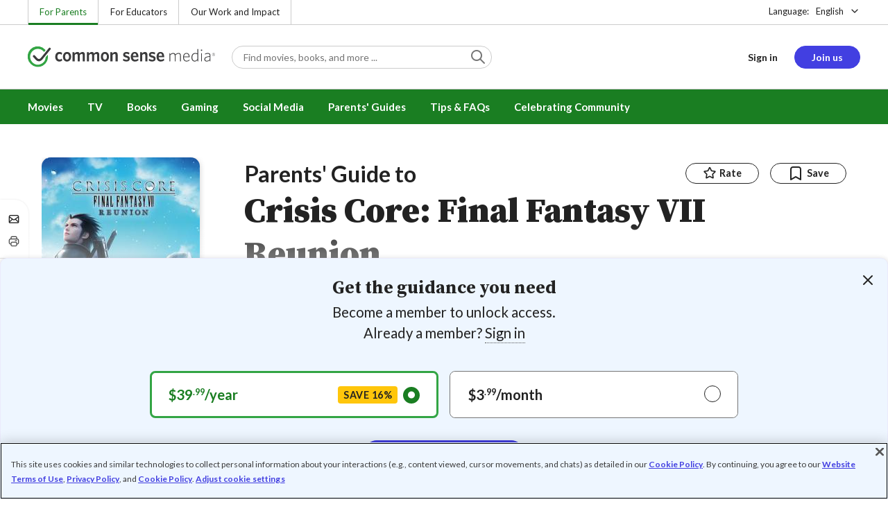

--- FILE ---
content_type: text/html; charset=UTF-8
request_url: https://www.commonsensemedia.org/game-reviews/crisis-core-final-fantasy-vii-reunion
body_size: 20618
content:
<!DOCTYPE html>
<html lang="en" dir="ltr" prefix="og: https://ogp.me/ns#">
  <head>
    <meta charset="utf-8" />
<meta name="description" content="Final Fantasy prequel is epic in scope, but small in scale. Read Common Sense Media&#039;s Crisis Core: Final Fantasy VII Reunion review, age rating, and parents guide." />
<meta name="robots" content="index, follow" />
<link rel="canonical" href="https://www.commonsensemedia.org/game-reviews/crisis-core-final-fantasy-vii-reunion" />
<link rel="image_src" href="https://www.commonsensemedia.org/sites/default/files/styles/social_share_image/public/screenshots/csm-game/crisis_core_ffvii_reunion_game_screenshot-1.jpg" />
<link rel="icon" sizes="16x16" href="/themes/custom/common_sense/images/favicons/favicon-16x16.png" />
<link rel="icon" sizes="32x32" href="/themes/custom/common_sense/images/favicons/favicon-32x32.png" />
<link rel="icon" sizes="96x96" href="/themes/custom/common_sense/images/favicons/favicon-96x96.png" />
<link rel="icon" sizes="192x192" href="/themes/custom/common_sense/images/favicons/favicon-192x192.png" />
<link rel="apple-touch-icon" sizes="180x180" href="/themes/custom/common_sense/images/favicons/apple-touch-icon-180x180.png" />
<meta property="og:site_name" content="Common Sense Media" />
<meta property="og:url" content="https://www.commonsensemedia.org/game-reviews/crisis-core-final-fantasy-vii-reunion" />
<meta property="og:title" content="Crisis Core: Final Fantasy VII Reunion Game Review" />
<meta property="og:description" content="Final Fantasy prequel is epic in scope, but small in scale. Read Common Sense Media&#039;s Crisis Core: Final Fantasy VII Reunion review, age rating, and parents guide." />
<meta property="og:image:url" content="https://www.commonsensemedia.org/sites/default/files/styles/social_share_image/public/screenshots/csm-game/crisis_core_ffvii_reunion_game_screenshot-1.jpg" />
<meta property="og:image:type" content="image/jpeg" />
<meta property="og:image:width" content="600" />
<meta property="og:image:height" content="315" />
<meta name="twitter:card" content="summary_large_image" />
<meta name="twitter:title" content="Crisis Core: Final Fantasy VII Reunion Game Review" />
<meta name="twitter:description" content="Final Fantasy prequel is epic in scope, but small in scale. Read Common Sense Media&#039;s Crisis Core: Final Fantasy VII Reunion review, age rating, and parents guide." />
<meta name="twitter:site" content="@CommonSense" />
<meta name="twitter:site:id" content="29549839" />
<meta name="twitter:image" content="https://www.commonsensemedia.org/sites/default/files/styles/social_share_image/public/screenshots/csm-game/crisis_core_ffvii_reunion_game_screenshot-1.jpg" />
<meta http-equiv="x-ua-compatible" content="IE=edge" />
<meta name="msapplication-tilecolor" content="#e3ffee" />
<meta name="msapplication-tileimage" content="sites/all/themes/common_sense/images/favicons/mstile-144x144.png" />
<meta name="Generator" content="Drupal 10 (https://www.drupal.org)" />
<meta name="MobileOptimized" content="width" />
<meta name="HandheldFriendly" content="true" />
<meta name="viewport" content="width=device-width, initial-scale=1.0" />
<link rel="alternate" type="application/rss+xml" href="/rss/reviews/movie/10/feed.xml" />
<link rel="alternate" type="application/rss+xml" href="/rss/reviews/book/all/feed.xml" />
<meta name="bingbot" content="noarchive, nocache" />
<meta http-equiv="x-dns-prefetch-control" content="on" />
<link rel="preconnect" href="//fonts.gstatic.com" crossorigin />
<link rel="preconnect" href="//cdn-ukwest.onetrust.com" crossorigin />
<link rel="preconnect" href="//d2hralswu9lj8u.cloudfront.net" crossorigin />
<link rel="preload" as="style" href="https://fonts.googleapis.com/css2?family=Lato:ital,wght@0,300;0,400;0,700;1,400&amp;family=Source+Serif+Pro:ital,wght@0,400;0,700;0,900;1,900&amp;display=swap" />
<script type="application/ld+json">{
    "@context": "https://schema.org",
    "@graph": [
        {
            "@type": "Review",
            "url": "https://www.commonsensemedia.org/game-reviews/crisis-core-final-fantasy-vii-reunion",
            "name": "Crisis Core: Final Fantasy VII Reunion",
            "description": "They say that everything old is new again, and Square Enix\u0027s Final Fantasy VII games are no exception.",
            "itemReviewed": {
                "@type": "VideoGame",
                "name": "Crisis Core: Final Fantasy VII Reunion",
                "operatingSystem": [
                    "Nintendo Switch",
                    "Xbox One",
                    "Xbox Series X/S",
                    "PlayStation 5",
                    "PlayStation 4",
                    "Windows"
                ],
                "applicationCategory": "Role-Playing",
                "publisher": {
                    "@type": "Organization",
                    "name": "Square Enix"
                }
            },
            "author": {
                "@type": "Person",
                "name": "David Chapman",
                "sameAs": "https://www.commonsensemedia.org/users/david-chapman"
            },
            "publisher": {
                "@type": "Organization",
                "name": "Common Sense Media",
                "sameAs": "https://www.commonsensemedia.org"
            },
            "datePublished": "2022-12-13",
            "isFamilyFriendly": "true",
            "typicalAgeRange": "13+",
            "inLanguage": "en_US",
            "reviewBody": "They say that everything old is new again, and Square Enix\u0027s Final Fantasy VII games are no exception. Now, roughly fifteen years after the original\u0027s PlayStation Portable release, \u0022Crisis Core: Final Fantasy VII Reunion\u0022 finally brings the FFVII prequel to consoles and PCs. Making the leap to a new generation isn\u0027t easy, but for the most part, Reunion sticks the landing. The game looks phenomenal, standing right alongside Final Fantasy VII Remake Intergrade in terms of production quality, which makes sense due to the games being tied together. There\u0027s a new life injected into the game too, thanks to some stellar voice acting being added in for the first time. Best of all, the controls have been updated to take advantage of options that weren\u0027t originally available on the PlayStation Portable\u0027s hardware. Console players in particular will benefit from the additional thumbsticks and buttons/triggers, which make the game\u0027s action oriented combat system more fluid and responsive than ever. From a strictly technical standpoint, this is a prime example of how a remake should be done.\r\n\r\nAs faithful as Reunion is to the original, that\u0027s also a bit of a double edged Buster Sword as well. Remember, the game was originally developed for a portable game system with specific limitations. It was designed to be played on the go, with more compact story chapters and missions able to be completed in easily digestible bite-sized chunks. Reunion is built on this same foundation, so the gameplay feels a lot smaller. That doesn\u0027t take anything away from the awe and spectacle of the game while you\u0027re playing. And it\u0027s understandable that Square Enix couldn\u0027t add too much more to the story without potentially rewriting the entirety of the Final Fantasy VII saga. But it winds up being a bit like watching a TV show in a movie theatre. Sure, it looks and sounds infinitely better than you\u0027d ever experience watching it on the small screen, but it\u0027s also something that\u0027s over before you know it.",
            "reviewRating": {
                "@type": "Rating",
                "ratingValue": "4"
            }
        }
    ]
}</script>
<link rel="dns-prefetch" href="//fonts.googleapis.com" />
<link rel="dns-prefetch" href="//fonts.gstatic.com" />
<link rel="dns-prefetch" href="//www.google-analytics.com" />
<link rel="dns-prefetch" href="//www.googletagmanager.com" />
<link rel="dns-prefetch" href="//cdn-ukwest.onetrust.com" />
<link rel="dns-prefetch" href="//d2hralswu9lj8u.cloudfront.net" />
<link rel="dns-prefetch" href="//insitez.blob.core.windows.net" />
<link rel="preconnect" href="//fonts.googleapis.com" />
<link rel="preconnect" href="//www.google-analytics.com" />
<link rel="preconnect" href="//www.googletagmanager.com" />
<link rel="preconnect" href="//cdn-ukwest.onetrust.com" />
<link rel="preconnect" href="//d2hralswu9lj8u.cloudfront.net" />
<link rel="preconnect" href="//insitez.blob.core.windows.net" />
<link rel="icon" href="/themes/custom/common_sense/favicon.ico" type="image/vnd.microsoft.icon" />
<link rel="alternate" hreflang="en" href="https://www.commonsensemedia.org/game-reviews/crisis-core-final-fantasy-vii-reunion" />
<link rel="preload" as="style" href="/sites/default/files/css/css_0TeMXwO0w4MwJ6Ygl_JUnkX4sgFv-uSQtxjRKTU56Zc.css?delta=0&amp;language=en&amp;theme=common_sense_media_theme&amp;include=[base64]" />
<link rel="preload" as="style" href="/sites/default/files/css/css_WqxV-pZgdjg9RzzZLR2E8cJ_UNUS6Nv1Wca6W5ARblM.css?delta=1&amp;language=en&amp;theme=common_sense_media_theme&amp;include=[base64]" />
<link rel="preload" as="style" href="/sites/default/files/css/css_upYFn7-lTOFCkS__TJARnVnzLfQZom9ETODny7WbP44.css?delta=3&amp;language=en&amp;theme=common_sense_media_theme&amp;include=[base64]" />
<link rel="preload" as="script" href="/sites/default/files/js/js_Noj7XF2B1vKHcrkGMYrYjQC31PoVrEyg7r5crz5qXcI.js?scope=footer&amp;delta=0&amp;language=en&amp;theme=common_sense_media_theme&amp;include=[base64]" />

    <title>Crisis Core: Final Fantasy VII Reunion Game Review | Common Sense Media</title>
    <link rel="stylesheet" media="all" href="/sites/default/files/css/css_0TeMXwO0w4MwJ6Ygl_JUnkX4sgFv-uSQtxjRKTU56Zc.css?delta=0&amp;language=en&amp;theme=common_sense_media_theme&amp;include=[base64]" />
<link rel="stylesheet" media="all" href="/sites/default/files/css/css_WqxV-pZgdjg9RzzZLR2E8cJ_UNUS6Nv1Wca6W5ARblM.css?delta=1&amp;language=en&amp;theme=common_sense_media_theme&amp;include=[base64]" />
<link rel="stylesheet" media="all" href="https://fonts.googleapis.com/css2?family=Lato:ital,wght@0,300;0,400;0,700;1,400&amp;family=Source+Serif+Pro:ital,wght@0,400;0,700;0,900;1,900&amp;display=swap" />
<link rel="stylesheet" media="all" href="/sites/default/files/css/css_upYFn7-lTOFCkS__TJARnVnzLfQZom9ETODny7WbP44.css?delta=3&amp;language=en&amp;theme=common_sense_media_theme&amp;include=[base64]" />

    <script type="application/json" data-drupal-selector="drupal-settings-json">{"path":{"baseUrl":"\/","pathPrefix":"","currentPath":"node\/93315","currentPathIsAdmin":false,"isFront":false,"currentLanguage":"en"},"pluralDelimiter":"\u0003","suppressDeprecationErrors":true,"gtag":{"tagId":"","consentMode":false,"otherIds":[],"events":[],"additionalConfigInfo":[]},"gtm":{"tagId":null,"settings":{"data_layer":"dataLayer","include_classes":false,"allowlist_classes":"","blocklist_classes":"","include_environment":false,"environment_id":"","environment_token":""},"tagIds":["GTM-PBF6R22"]},"ajaxPageState":{"theme":"common_sense_media_theme","libraries":"[base64]"},"config":"{\u0022sitekey\u0022:\u0022MTPublic-zvDLJ75su\u0022,\u0022autoFormValidate\u0022:true,\u0022theme\u0022:\u0022basic\u0022,\u0022render\u0022:\u0022explicit\u0022,\u0022renderQueue\u0022:[],\u0022widgetSize\u0022:\u0022standard\u0022,\u0022enableOption\u0022:\u0022all\u0022,\u0022lang\u0022:\u0022en\u0022}","commonKit":{"socialShareIcons":{"selectors":{"social-share-icons":1}},"popover":{"selectors":{"popover-bd077ee2-a5fc-4c85-bf08-41a81ccf2076":1,"popover-7375e130-38cc-474c-8788-f95246a11f45":1,"popover-3c03d7c8-a97a-4a9e-9c66-7c662907df4c":1,"popover-fd1e3087-465e-4b1c-903d-a87bd35c86c7":1,"popover-6eebc0dc-0835-417c-85e3-cd86e07cf4b1":1}},"slider":{"selectors":{"slider-38e5becb-058a-4c2f-bae2-853b2aa2a4c0":1,"review-view-gallery-slider":1,"review-view-content-grid-modal-slider":1}},"reveal":{"selectors":{"reveal-aa3aa1b9-5e86-4712-a74f-cbfca89c6445":1,"reveal-de6221cd-6de0-4494-8319-5fb9dd6a6e90":1,"reveal-a75a4a77-b75a-486b-997a-015ec5da41c3":1,"reveal-98638f32-e71a-41a7-a2fd-19e209ca9918":1}}},"csm":{"reviewSlider":{"selectors":{"review-slider-7ee4e0fa-0e57-436a-a339-d6c002282434":1,"review-slider-63582634-e2c0-4e92-ae53-bcc9358b18cf":1,"review-slider-82fe2b45-6bfe-4bc6-92da-b87efebb0022":1}},"reviewRate":{"selectors":{"review-rate-93315-4":1,"review-rate-93315-3":1,"review-rate-93315-2":1,"review-rate-93315-1":1}},"userReviewsList":{"selectors":{"user-reviews-list-5028a832-667f-413e-8514-78407e8e44d7":1,"user-reviews-list-073369c4-bd80-48a7-9679-e306d3fe17ea":1}},"reviewBuyLinks":{"selectors":{"review-buy-links-a654821c-5de6-4b9e-9e59-8392ca3bfb84":1}},"amplitude_props":{"source_org":"Common Sense Media","source_system":"Drupal 10.5.6 \u003E PHP 8.3.30","source_system_deploy_id":"live_3253","source_system_id":"7773f0c3-f5cf-442f-a548-d6af11f9945d","csm_content_title":"Crisis Core: Final Fantasy VII Reunion","csm_content_type":"csm_review","csm_entity_group":"node","csm_entity_id":"93315","csm_entity_uuid":"ee0234d9-33a0-40af-a282-35b84f606cb8","page_lang":"en","csm_content_group":"Editorial Reviews","csm_review_type":"csm_game","csm_review_target_title":"Crisis Core: Final Fantasy VII Reunion","csm_review_target_nid":93314,"csm_review_target_uuid":"eed7c3f8-28d6-4d90-a24e-03f9b150fcdf","csm_review_rating_overall":4,"csm_review_rating_details_message":3,"csm_review_rating_details_role_model":3,"csm_review_rating_details_diversity":2,"csm_review_rating_details_violence":3,"csm_review_rating_details_sex":0,"csm_review_rating_details_language":0,"csm_review_rating_details_consumerism":3,"csm_review_rating_details_drugs":0,"csm_review_rating_age":13,"csm_review_publication_date":"2022-12-01","csm_review_selection":false,"csm_review_upcoming":false,"csm_review_has_video":false,"csm_title_genres":["Role-Playing"],"csm_title_topics":["Adventures","Fantasy","Friendship","Magic","Robots","STEM"],"csm_title_character_strengths":[],"csm_title_tags":["Adventures","Fantasy","Friendship","Magic","Robots","Role-Playing","STEM"],"csm_title_release_date":"2022","csm_title_industry_rating_mpaa":null,"csm_title_industry_rating_esrb":"T","csm_title_industry_rating_tv":null,"csm_title_platforms":["Nintendo Switch","Xbox One","Xbox Series X\/S","PlayStation 5","PlayStation 4","Windows"],"csm_title_has_trailer":true,"csm_title_movie_in_theaters":null,"csm_title_movie_is_streaming":null,"csm_user_roles":["anonymous"],"csm_user_state":"anonymous","csm_user_member_type":"non-member"},"ga_dimension":{"csm_content_type":"csm_review","csm_review_type":"csm_game","csm_review_publication_date":"2022-12-01","csm_star_rating":"4","csm_age_rating":"13","csm_content_grid":"messag:3, role_m:3, divers:2, playab:4, violen:3, sex:0, langua:0, consum:3, drugs:0","csm_stands_out_for":"","csm_genre_items":"Role-Playing","csm_topic_items":"Magic, Fantasy, Adventures, Friendship, Robots, STEM","csm_strengths_items":"","csm_genres_topics_character_strengths":"Role-Playing, Magic, Fantasy, Adventures, Friendship, Robots, STEM","csm_media_creation_date":"2022","csm_outside_rating":"T","csm_creator":"","csm_platform":"Nintendo Switch, Xbox One, Xbox Series X\/S, PlayStation 5, PlayStation 4, Windows, Square Enix","csm_theater_and_DVD_status":"","csm_seal_honoree_status":"no","csm_video_included":"CSM-review:no, official-trailer:yes","content_group":"Editorial Reviews","csm_user_type":["anonymous"]},"reviewAction":{"selectors":{"review-action-f2c59a18-77f1-4328-87aa-3b96b2576923":1}}},"cs":{"userLoginModal":{"selectors":{"user-login-modal-ad08e458-2e6e-4282-b1b7-849e92e9ee60":1,"user-login-modal-bde03a6a-8037-4f8f-af02-25227bdb508f":1,"user-login-modal-53ed38d5-bdfb-404d-b00e-15c8b71498dc":1,"user-login-modal-7f424edd-8e5b-47f0-ab59-c678d241362b":1,"user-login-modal-c967b417-25a2-48b0-bb69-e8ee43e45614":1}},"videoModal":{"selectors":{"video-modal-a1a9aebb-ed55-4a5c-89b8-fb3e79a76be1":1}}},"user":{"roles":["anonymous"],"uid":0,"permissionsHash":"801237e52c014394e8c69a0e75fda589b469d16b4d402682da18388285bb2cc8"}}</script>
<script src="/sites/default/files/js/js_8C_oaeIZYXWN1_5BZ40KqlXtQFU7mKY2e0J4V4lsuFY.js?scope=header&amp;delta=0&amp;language=en&amp;theme=common_sense_media_theme&amp;include=[base64]"></script>
<script src="/modules/contrib/google_tag/js/gtag.js?t8ed8b"></script>
<script src="/modules/contrib/google_tag/js/gtm.js?t8ed8b"></script>

  </head>
  <body class="path-node page-node-type-csm-review">
        <a href="#main-content" class="visually-hidden focusable">
      Skip to main content
    </a>
    <noscript><iframe src="https://www.googletagmanager.com/ns.html?id=GTM-PBF6R22"
                  height="0" width="0" style="display:none;visibility:hidden"></iframe></noscript>

      <div class="dialog-off-canvas-main-canvas" data-off-canvas-main-canvas>
    
<div class="header-wrapper">
    <div class="region region-strip row">
      <div class="col-12">
    <div class="row">
      <div id="block-headertopnav">
  
    
                  <div class="header-top-nav">
  <ul class="menu">
                <li><a href="/" class="active">For Parents</a></li>
                <li><a href="https://www.commonsense.org/education" class="">For Educators</a></li>
                <li><a href="https://www.commonsense.org" class="">Our Work and Impact</a></li>
      </ul>
</div>


  </div>
<div id="block-headerlanguageswitcher">
  
    
      
<div id="header-language-switcher" class="header-language-switcher">
  <span>Language:</span>
  <div class="dropdown">
                  <button data-placement="bottom-end" data-flip="disabled" type="button" data-toggle="dropdown" class="dropdown__toggle btn--reset">English</button>


  <div class="dropdown__menu" aria-labelledby="dropdownMenuButton">
                                                                <button class="active dropdown__item btn--reset" data-lang="en">English</button>
                                                                    <a class="coming-soon dropdown__item" data-lang="es" href="/es">Español (próximamente) - volver al inicio</a>
                      
  </div>
</div>

</div>


  </div>

    </div>
  </div>
  </div>


  <header role="banner">
          <div class="region region-header row">
      <button class="mobile-menu-button btn--reset icon-menu"></button>
  <div class="site-logo col col-lg-6">
    <a href="/" title="Click to go back to the homepage"></a>
  </div>
  <button class="mobile-search-button btn--reset icon-search"></button>
          <div id="block-headersearch">
  
    
      <div class="header-search-wrapper full-width">
  <div id="header-search" class="header-search">
    <div class="dropdown dropdown--block">
      <input class="dropdown__toggle form-control" data-toggle="dropdown" placeholder="Find movies, books, and more ..." aria-label="Find movies, books, and more ...">

      <i class="icon-search"></i>
      <div class="dropdown__menu">
        <div class="header-search-content"></div>
      </div>
    </div>
    <div class="header-search-mobile">
        <button class="btn-mobile-search btn btn--cta btn--block">Search</button>

      <h3>Or browse by category:</h3>
      <ul class="row">
        <li>
              <a class="btn btn--neutral" href="/movie-reviews">Movies</a>
</li>
        <li>
              <a class="btn btn--neutral" href="/tv-reviews">TV shows</a>
</li>
        <li>
              <a class="btn btn--neutral" href="/book-reviews">Books</a>
</li>
        <li>
              <a class="btn btn--neutral" href="/app-reviews">Apps</a>
</li>
        <li>
              <a class="btn btn--neutral" href="/game-reviews">Games</a>
</li>
        <li>
              <a class="btn btn--neutral" href="/articles">Parenting</a>
</li>
              </ul>
    </div>
  </div>
</div>


  </div>
<div id="block-headerusermenu">
  
    
      <div id="csm-header-user-menu" class="header-user-menu user-menu placeholder-loading">
  <ul class="menu menu-hierarchical">
    <li class="menu-item menu-item--depth-1 menu-item--login-placeholder">
      <a class="placeholder"></a>
    </li>
    <li class="menu-item menu-item--depth-1 menu-item--join-us-link menu-item--mobile-hamburger col-8">
      <span class="btn placeholder"></span>
    </li>
  </ul>
</div>

  </div>
<div id="block-headermobilemenu">
  
    
      
<div id="header-mobile-menu-wrapper" data-site-name=""></div>


  </div>

    
  </div>

  </header>

    <div class="region region-navigation row">
          <div id="block-headermainmenu">
  
    
      <div id="header-main-menu" class="header-main-menu">
                <ul class="menu menu-hierarchical">
    
          
            <li class="menu-item menu-item--depth-1 menu-item--expanded">
                                                                    <a id="" rel="" href="/movie-reviews">Movies</a>
        
                                <ul class="menu row">
    
          
                          <li class="menu-item menu-item--depth-2 menu-item--expanded menu-item--mobile-hidden menu-item--desktop-hidden col-12 col-lg-3 menu-item--">
                                                                    <a id="" rel="" href="/movie-reviews">Movie Reviews and Lists</a>
        
                                <ul class="menu">
    
          
                          <li class="menu-item menu-item--depth-3 menu-item--">
                                                                    <a id="" rel="" href="/movie-reviews" class="menu-link--browse-reviews">Movie Reviews</a>
        
              </li>
          
            <li class="menu-item menu-item--depth-3">
                                                                    <a id="" rel="" href="/movie-lists">Best Movie Lists</a>
        
              </li>
          
                          <li class="menu-item menu-item--depth-3 menu-item--">
                                                                    <a id="" rel="" href="/search/category/movie/tag/common-sense-selections-31822/sort/date-desc">Common Sense Selections for Movies</a>
        
              </li>
        </ul>
  
              </li>
          
                          <li class="menu-item menu-item--depth-2 menu-item--expanded menu-item--mobile-hidden menu-item--desktop-hidden col-12 col-lg-3 menu-item--">
                                                                    <a id="" rel="" href="/best-of-2021-form-submission">Marketing Campaign</a>
        
                                <ul class="menu">
    
          
                                        <li class="menu-item menu-item--depth-3 menu-item-- menu-item--content">
                  <span class="item-content">
            <a href="/lists/50-modern-movies-all-kids-should-watch-before-theyre-12" >
              <img srcset="/themes/custom/common_sense/components/commonkit/atoms/ck-image/images/ratio_16_9_small.png 350w,/themes/custom/common_sense/components/commonkit/atoms/ck-image/images/ratio_16_9_xsmall.png 240w" src="/themes/custom/common_sense/components/commonkit/atoms/ck-image/images/ratio_16_9_xsmall.png" data-src="/sites/default/files/styles/ratio_16_9_xsmall/public/menu-addons/mega-menu-image-50-modern-movies.jpg" data-srcset="/sites/default/files/styles/ratio_16_9_small/public/menu-addons/mega-menu-image-50-modern-movies.jpg 350w,/sites/default/files/styles/ratio_16_9_xsmall/public/menu-addons/mega-menu-image-50-modern-movies.jpg 240w" sizes="240px" class="image-lazy">

            </a>
            <h3><a href="/lists/50-modern-movies-all-kids-should-watch-before-theyre-12" class="link link--title" >
              50 Modern Movies All Kids Should Watch Before They&#039;re 12
            </a></h3>
          </span>
        
              </li>
        </ul>
  
              </li>
          
            <li class="menu-item menu-item--depth-2 menu-item--expanded menu-item--mobile-hidden menu-item--desktop-hidden col-12 col-lg-3">
                                                                    <a id="" rel="" href="/seal">The Common Sense Seal</a>
        
                                <ul class="menu">
    
          
                                        <li class="menu-item menu-item--depth-3 menu-item-- menu-item--content">
                  <span class="item-content">
            <a href="/search/category/movie/tag/common-sense-selections-31822/sort/date-desc" >
              <img srcset="/themes/custom/common_sense/components/commonkit/atoms/ck-image/images/ratio_16_9_small.png 350w,/themes/custom/common_sense/components/commonkit/atoms/ck-image/images/ratio_16_9_xsmall.png 240w" src="/themes/custom/common_sense/components/commonkit/atoms/ck-image/images/ratio_16_9_xsmall.png" data-src="/sites/default/files/styles/ratio_16_9_xsmall/public/menu-addons/selection-seal-350.png" data-srcset="/sites/default/files/styles/ratio_16_9_small/public/menu-addons/selection-seal-350.png 350w,/sites/default/files/styles/ratio_16_9_xsmall/public/menu-addons/selection-seal-350.png 240w" sizes="240px" class="image-lazy">

            </a>
            <h3><a href="/search/category/movie/tag/common-sense-selections-31822/sort/date-desc" class="link link--title" >
              Common Sense Selections for Movies
            </a></h3>
          </span>
        
              </li>
        </ul>
  
              </li>
        </ul>
  
              </li>
          
                          <li class="menu-item menu-item--depth-1 menu-item--expanded menu-item--">
                                                                    <a id="" rel="" href="/tv-reviews">TV</a>
        
                                <ul class="menu row">
    
          
                          <li class="menu-item menu-item--depth-2 menu-item--expanded menu-item--mobile-hidden menu-item--desktop-hidden col-12 col-lg-3 menu-item--">
                                                                    <a id="" rel="" href="/tv-reviews">TV Reviews and Lists</a>
        
                                <ul class="menu">
    
          
                          <li class="menu-item menu-item--depth-3 menu-item--">
                                                                    <a id="" rel="" href="/tv-reviews" class="menu-link--browse-reviews">TV Reviews</a>
        
              </li>
          
            <li class="menu-item menu-item--depth-3">
                                                                    <a id="" rel="" href="/tv-lists">Best TV Lists</a>
        
              </li>
          
                          <li class="menu-item menu-item--depth-3 menu-item--">
                                                                    <a id="" rel="" href="/search/category/tv/tag/common-sense-selections-31822/sort/date-desc">Common Sense Selections for TV</a>
        
              </li>
          
                          <li class="menu-item menu-item--depth-3 menu-item--">
                                                                    <a id="" rel="" href="/video/tv-reviews">Video Reviews of TV Shows</a>
        
              </li>
        </ul>
  
              </li>
          
                          <li class="menu-item menu-item--depth-2 menu-item--expanded menu-item--mobile-hidden menu-item--desktop-hidden col-12 col-lg-3 menu-item--">
                                                                    <a id="" rel="" href="/best-of-lists">Marketing Campaign</a>
        
                                <ul class="menu">
    
          
                                        <li class="menu-item menu-item--depth-3 menu-item-- menu-item--content">
                  <span class="item-content">
            <a href="/best-of-lists/best-kids-tv-shows-on-disney-plus" >
              <img srcset="/themes/custom/common_sense/components/commonkit/atoms/ck-image/images/ratio_16_9_small.png 350w,/themes/custom/common_sense/components/commonkit/atoms/ck-image/images/ratio_16_9_xsmall.png 240w" src="/themes/custom/common_sense/components/commonkit/atoms/ck-image/images/ratio_16_9_xsmall.png" data-src="/sites/default/files/styles/ratio_16_9_xsmall/public/menu-addons/mega-menu_best-kids-tv-shows-on-disney.jpg" data-srcset="/sites/default/files/styles/ratio_16_9_small/public/menu-addons/mega-menu_best-kids-tv-shows-on-disney.jpg 350w,/sites/default/files/styles/ratio_16_9_xsmall/public/menu-addons/mega-menu_best-kids-tv-shows-on-disney.jpg 240w" sizes="240px" class="image-lazy">

            </a>
            <h3><a href="/best-of-lists/best-kids-tv-shows-on-disney-plus" class="link link--title" >
              Best Kids&#039; Shows on Disney+
            </a></h3>
          </span>
        
              </li>
        </ul>
  
              </li>
          
                          <li class="menu-item menu-item--depth-2 menu-item--expanded menu-item--mobile-hidden menu-item--desktop-hidden col-12 col-lg-3 menu-item--">
                                                                    <a id="" rel="" href="/best-of-lists">Marketing Campaign</a>
        
                                <ul class="menu">
    
          
                                        <li class="menu-item menu-item--depth-3 menu-item-- menu-item--content">
                  <span class="item-content">
            <a href="/best-of-lists/best-kids-tv-shows-on-netflix" >
              <img srcset="/themes/custom/common_sense/components/commonkit/atoms/ck-image/images/ratio_16_9_small.png 350w,/themes/custom/common_sense/components/commonkit/atoms/ck-image/images/ratio_16_9_xsmall.png 240w" src="/themes/custom/common_sense/components/commonkit/atoms/ck-image/images/ratio_16_9_xsmall.png" data-src="/sites/default/files/styles/ratio_16_9_xsmall/public/menu-addons/mega-menu_best-kids-tv-shows-on-netflix.jpg" data-srcset="/sites/default/files/styles/ratio_16_9_small/public/menu-addons/mega-menu_best-kids-tv-shows-on-netflix.jpg 350w,/sites/default/files/styles/ratio_16_9_xsmall/public/menu-addons/mega-menu_best-kids-tv-shows-on-netflix.jpg 240w" sizes="240px" class="image-lazy">

            </a>
            <h3><a href="/best-of-lists/best-kids-tv-shows-on-netflix" class="link link--title" >
              Best Kids&#039; TV Shows on Netflix
            </a></h3>
          </span>
        
              </li>
        </ul>
  
              </li>
        </ul>
  
              </li>
          
            <li class="menu-item menu-item--depth-1 menu-item--expanded">
                                                                    <a id="" rel="" href="/book-reviews">Books</a>
        
                                <ul class="menu row">
    
          
            <li class="menu-item menu-item--depth-2 menu-item--expanded menu-item--mobile-hidden menu-item--desktop-hidden col-12 col-lg-3">
                                                                    <a id="" rel="" href="/book-reviews">Book Reviews and Lists</a>
        
                                <ul class="menu">
    
          
                          <li class="menu-item menu-item--depth-3 menu-item--">
                                                                    <a id="" rel="" href="/book-reviews" class="menu-link--browse-reviews">Book Reviews</a>
        
              </li>
          
            <li class="menu-item menu-item--depth-3">
                                                                    <a id="" rel="" href="/book-lists">Best Book Lists</a>
        
              </li>
          
                          <li class="menu-item menu-item--depth-3 menu-item--">
                                                                    <a id="" rel="" href="/search/category/book/tag/common-sense-selections-31822/sort/date-desc">Common Sense Selections for Books</a>
        
              </li>
        </ul>
  
              </li>
          
            <li class="menu-item menu-item--depth-2 menu-item--expanded menu-item--mobile-hidden menu-item--desktop-hidden col-12 col-lg-3">
                                                                    <a id="" rel="" href="/articles/how-to-raise-a-reader">Article About Books</a>
        
                                <ul class="menu">
    
          
                                        <li class="menu-item menu-item--depth-3 menu-item-- menu-item--content">
                  <span class="item-content">
            <a href="/articles/how-to-raise-a-reader" >
              <img srcset="/themes/custom/common_sense/components/commonkit/atoms/ck-image/images/ratio_16_9_small.png 350w,/themes/custom/common_sense/components/commonkit/atoms/ck-image/images/ratio_16_9_xsmall.png 240w" src="/themes/custom/common_sense/components/commonkit/atoms/ck-image/images/ratio_16_9_xsmall.png" data-src="/sites/default/files/styles/ratio_16_9_xsmall/public/menu-addons/2022-how-to-raise-a-reader_mega-menu.jpg" data-srcset="/sites/default/files/styles/ratio_16_9_small/public/menu-addons/2022-how-to-raise-a-reader_mega-menu.jpg 350w,/sites/default/files/styles/ratio_16_9_xsmall/public/menu-addons/2022-how-to-raise-a-reader_mega-menu.jpg 240w" sizes="240px" class="image-lazy">

            </a>
            <h3><a href="/articles/how-to-raise-a-reader" class="link link--title" >
              8 Tips for Getting Kids Hooked on Books
            </a></h3>
          </span>
        
              </li>
        </ul>
  
              </li>
          
                          <li class="menu-item menu-item--depth-2 menu-item--expanded menu-item--mobile-hidden menu-item--desktop-hidden col-12 col-lg-3 menu-item--">
                                                                    <a id="" rel="" href="/lists/growing-up-queer-thoughtful-books-about-lgbtq-youth">Marketing Campaign for Books</a>
        
                                <ul class="menu">
    
          
                                        <li class="menu-item menu-item--depth-3 menu-item-- menu-item--content">
                  <span class="item-content">
            <a href="/lists/50-books-all-kids-should-read-before-theyre-12" >
              <img srcset="/themes/custom/common_sense/components/commonkit/atoms/ck-image/images/ratio_16_9_small.png 350w,/themes/custom/common_sense/components/commonkit/atoms/ck-image/images/ratio_16_9_xsmall.png 240w" src="/themes/custom/common_sense/components/commonkit/atoms/ck-image/images/ratio_16_9_xsmall.png" data-src="/sites/default/files/styles/ratio_16_9_xsmall/public/menu-addons/mega-menu_50-books-all-kids-should-read-before-theyre-12.jpg" data-srcset="/sites/default/files/styles/ratio_16_9_small/public/menu-addons/mega-menu_50-books-all-kids-should-read-before-theyre-12.jpg 350w,/sites/default/files/styles/ratio_16_9_xsmall/public/menu-addons/mega-menu_50-books-all-kids-should-read-before-theyre-12.jpg 240w" sizes="240px" class="image-lazy">

            </a>
            <h3><a href="/lists/50-books-all-kids-should-read-before-theyre-12" class="link link--title" >
              50 Books All Kids Should Read Before They&#039;re 12
            </a></h3>
          </span>
        
              </li>
        </ul>
  
              </li>
        </ul>
  
              </li>
          
                          <li class="menu-item menu-item--depth-1 menu-item--expanded menu-item--">
                                                                    <a id="" rel="" href="/parents-ultimate-guides/gaming">Gaming</a>
        
                                <ul class="menu row">
    
          
                          <li class="menu-item menu-item--depth-2 menu-item--expanded menu-item--mobile-hidden menu-item--desktop-hidden col-12 col-lg-3 menu-item--">
                                                                    <a id="" rel="" href="/app-reviews">App Reviews and Lists</a>
        
                                <ul class="menu">
    
          
                          <li class="menu-item menu-item--depth-3 menu-item--">
                                                                    <a id="" rel="" href="/articles/parents-ultimate-guide-to-fortnite">Fortnite</a>
        
              </li>
          
                          <li class="menu-item menu-item--depth-3 menu-item--">
                                                                    <a id="" rel="" href="/articles/parents-ultimate-guide-to-minecraft">Minecraft</a>
        
              </li>
          
                          <li class="menu-item menu-item--depth-3 menu-item--">
                                                                    <a id="" rel="" href="/articles/parents-ultimate-guide-to-roblox-2024">Roblox</a>
        
              </li>
          
                          <li class="menu-item menu-item--depth-3 menu-item--">
                                                                    <a id="" rel="" href="/game-reviews" class="menu-link--browse-reviews">All Game Reviews</a>
        
              </li>
        </ul>
  
              </li>
        </ul>
  
              </li>
          
                          <li class="menu-item menu-item--depth-1 menu-item--expanded menu-item--">
                                                                    <a id="" rel="" href="/parents-ultimate-guides/social-media">Social Media</a>
        
                                <ul class="menu row">
    
          
                          <li class="menu-item menu-item--depth-2 menu-item--expanded menu-item--mobile-hidden menu-item--desktop-hidden col-12 col-lg-3 menu-item--">
                                                                    <a id="" rel="" href="/podcast-reviews">Podcast Reviews and Lists</a>
        
                                <ul class="menu">
    
          
                          <li class="menu-item menu-item--depth-3 menu-item--">
                                                                    <a id="" rel="" href="/articles/parents-ultimate-guide-to-social-media">Social Media</a>
        
              </li>
          
                          <li class="menu-item menu-item--depth-3 menu-item--">
                                                                    <a id="" rel="" href="/articles/parents-ultimate-guide-to-snapchat">Snapchat</a>
        
              </li>
          
                          <li class="menu-item menu-item--depth-3 menu-item--">
                                                                    <a id="" rel="" href="/articles/parents-ultimate-guide-to-instagram">Instagram</a>
        
              </li>
          
                          <li class="menu-item menu-item--depth-3 menu-item--">
                                                                    <a id="" rel="" href="/articles/parents-ultimate-guide-to-tiktok">TikTok</a>
        
              </li>
        </ul>
  
              </li>
        </ul>
  
              </li>
          
                          <li class="menu-item menu-item--depth-1 menu-item--expanded menu-item--">
                                                                    <a id="" rel="" href="/parents-ultimate-guides">Parents&#039; Guides</a>
        
                                <ul class="menu row">
    
          
                          <li class="menu-item menu-item--depth-2 menu-item--expanded col-12 col-lg-3 menu-item--">
                                                                    <a id="" rel="" href="/articles">By Age &amp; Stage</a>
        
                                <ul class="menu">
    
          
                          <li class="menu-item menu-item--depth-3 menu-item--">
                                                                    <a id="" rel="" href="/articles/parents-ultimate-guide-to-your-2-to-4-year-olds-digital-world">Preschoolers (2-4)</a>
        
              </li>
          
                          <li class="menu-item menu-item--depth-3 menu-item--">
                                                                    <a id="" rel="" href="/articles/parents-ultimate-guide-to-your-5-to-7-year-olds-digital-world">Little Kids (5-7)</a>
        
              </li>
          
                          <li class="menu-item menu-item--depth-3 menu-item--">
                                                                    <a id="" rel="" href="/articles/parents-ultimate-guide-to-your-7-to-9-year-olds-digital-world">Big Kids (7-9)</a>
        
              </li>
          
                          <li class="menu-item menu-item--depth-3 menu-item--">
                                                                    <a id="" rel="" href="/articles/parents-ultimate-guide-to-your-10-to-12-year-olds-digital-world">Tweens (10-12)</a>
        
              </li>
          
                          <li class="menu-item menu-item--depth-3 menu-item--">
                                                                    <a id="" rel="" href="/articles/parents-ultimate-guide-to-your-13-to-15-year-olds-digital-world">Teens (13-15)</a>
        
              </li>
        </ul>
  
              </li>
          
                          <li class="menu-item menu-item--depth-2 menu-item--expanded col-12 col-lg-3 menu-item--">
                                                                    <a id="" rel="" href="/articles">By Topic</a>
        
                                <ul class="menu">
    
          
                          <li class="menu-item menu-item--depth-3 menu-item--">
                                                                    <a id="" rel="" href="/articles/parents-ultimate-guide-to-managing-digital-parenting-anxiety">Digital Parenting Anxiety</a>
        
              </li>
          
                          <li class="menu-item menu-item--depth-3 menu-item--">
                                                                    <a id="" rel="" href="/articles/parents-ultimate-guide-to-first-phones-2024">First Phones</a>
        
              </li>
          
                          <li class="menu-item menu-item--depth-3 menu-item--">
                                                                    <a id="" rel="" href="/articles/parents-ultimate-guide-to-social-media-2024">Social Media</a>
        
              </li>
          
                          <li class="menu-item menu-item--depth-3 menu-item--">
                                                                    <a id="" rel="" href="/articles/parents-ultimate-guide-to-parental-controls">Parental Controls</a>
        
              </li>
          
                          <li class="menu-item menu-item--depth-3 menu-item--">
                                                                    <a id="" rel="" href="/articles/parents-ultimate-guide-to-ai-companions-and-relationships">AI Companions</a>
        
              </li>
          
                          <li class="menu-item menu-item--depth-3 menu-item--">
                                                                    <a id="" rel="" href="/articles/parents-ultimate-guide-to-generative-ai">Generative AI</a>
        
              </li>
        </ul>
  
              </li>
          
                          <li class="menu-item menu-item--depth-2 menu-item--expanded menu-item--mobile-hidden col-12 col-lg-3 menu-item--">
                                                                    <a id="" rel="" href="/articles">What&#039;s New</a>
        
                                <ul class="menu">
    
          
                                        <li class="menu-item menu-item--depth-3 menu-item-- menu-item--content">
                  <span class="item-content">
            <a href="/articles/parents-ultimate-guide-how-to-set-parent-controls-on-roblox" >
              <img srcset="/themes/custom/common_sense/components/commonkit/atoms/ck-image/images/ratio_16_9_small.png 350w,/themes/custom/common_sense/components/commonkit/atoms/ck-image/images/ratio_16_9_xsmall.png 240w" src="/themes/custom/common_sense/components/commonkit/atoms/ck-image/images/ratio_16_9_xsmall.png" data-src="/sites/default/files/styles/ratio_16_9_xsmall/public/blog/screenshot-2024-12-03-at-3.20.16-pm.png" data-srcset="/sites/default/files/styles/ratio_16_9_small/public/blog/screenshot-2024-12-03-at-3.20.16-pm.png 350w,/sites/default/files/styles/ratio_16_9_xsmall/public/blog/screenshot-2024-12-03-at-3.20.16-pm.png 240w" sizes="240px" class="image-lazy">

            </a>
            <h3><a href="/articles/parents-ultimate-guide-how-to-set-parent-controls-on-roblox" class="link link--title" >
              Parents&#039; Ultimate Guide: How to Set Parent Controls on Roblox
            </a></h3>
          </span>
        
              </li>
          
                          <li class="menu-item menu-item--depth-3 menu-item--">
                                                                    <a id="" rel="" href="/parents-ultimate-guides">All Parents&#039; Ultimate Guides</a>
        
              </li>
        </ul>
  
              </li>
        </ul>
  
              </li>
          
                          <li class="menu-item menu-item--depth-1 menu-item--expanded menu-item--">
                                                                    <a id="" rel="" href="/articles">Tips &amp; FAQs</a>
        
                                <ul class="menu row">
    
          
                          <li class="menu-item menu-item--depth-2 menu-item--expanded menu-item--mobile-hidden menu-item--desktop-hidden col-12 col-lg-3 menu-item--">
                                                                    <a id="" rel="" href="/articles">Column 1</a>
        
                                <ul class="menu">
    
          
                          <li class="menu-item menu-item--depth-3 menu-item--">
                                                                    <a id="" rel="" href="/family-tech-planners">Family Tech Planners</a>
        
              </li>
          
                          <li class="menu-item menu-item--depth-3 menu-item--">
                                                                    <a id="" rel="" href="/digital-skills">Digital Skills</a>
        
              </li>
          
                          <li class="menu-item menu-item--depth-3 menu-item--">
                                                                    <a id="" rel="" href="/articles">All Articles</a>
        
              </li>
        </ul>
  
              </li>
          
                          <li class="menu-item menu-item--depth-2 menu-item--expanded menu-item--mobile-hidden menu-item--desktop-hidden col-12 col-lg-3 menu-item--">
                                                                    <a id="" rel="" href="/carpool-conversations">Column 2</a>
        
                                <ul class="menu">
    
          
                                        <li class="menu-item menu-item--depth-3 menu-item-- menu-item--content">
                  <span class="item-content">
            <a href="/carpool-conversations" >
              <img srcset="/themes/custom/common_sense/components/commonkit/atoms/ck-image/images/ratio_16_9_small.png 350w,/themes/custom/common_sense/components/commonkit/atoms/ck-image/images/ratio_16_9_xsmall.png 240w" src="/themes/custom/common_sense/components/commonkit/atoms/ck-image/images/ratio_16_9_xsmall.png" data-src="/sites/default/files/styles/ratio_16_9_xsmall/public/menu-addons/carpool-coversations_thumbnail-final_1000x563.png" data-srcset="/sites/default/files/styles/ratio_16_9_small/public/menu-addons/carpool-coversations_thumbnail-final_1000x563.png 350w,/sites/default/files/styles/ratio_16_9_xsmall/public/menu-addons/carpool-coversations_thumbnail-final_1000x563.png 240w" sizes="240px" class="image-lazy">

            </a>
            <h3><a href="/carpool-conversations" class="link link--title" >
              Carpool Conversations
            </a></h3>
          </span>
        
              </li>
        </ul>
  
              </li>
          
                          <li class="menu-item menu-item--depth-2 menu-item--expanded menu-item--mobile-hidden menu-item--desktop-hidden col-12 col-lg-3 menu-item--">
                                                                    <a id="" rel="" href="/two-truths-and-ai">Column 3</a>
        
                                <ul class="menu">
    
          
                                        <li class="menu-item menu-item--depth-3 menu-item-- menu-item--content">
                  <span class="item-content">
            <a href="/two-truths-and-ai" >
              <img srcset="/themes/custom/common_sense/components/commonkit/atoms/ck-image/images/ratio_16_9_small.png 350w,/themes/custom/common_sense/components/commonkit/atoms/ck-image/images/ratio_16_9_xsmall.png 240w" src="/themes/custom/common_sense/components/commonkit/atoms/ck-image/images/ratio_16_9_xsmall.png" data-src="/sites/default/files/styles/ratio_16_9_xsmall/public/menu-addons/2-truths-and-ai-answer-key_social-share.jpg" data-srcset="/sites/default/files/styles/ratio_16_9_small/public/menu-addons/2-truths-and-ai-answer-key_social-share.jpg 350w,/sites/default/files/styles/ratio_16_9_xsmall/public/menu-addons/2-truths-and-ai-answer-key_social-share.jpg 240w" sizes="240px" class="image-lazy">

            </a>
            <h3><a href="/two-truths-and-ai" class="link link--title" >
              Two Truths &amp; AI
            </a></h3>
          </span>
        
              </li>
        </ul>
  
              </li>
        </ul>
  
              </li>
          
                          <li class="menu-item menu-item--depth-1 menu-item--expanded menu-item--">
                                                                    <a id="" rel="" href="/celebrating-community">Celebrating Community</a>
        
                                <ul class="menu row">
    
          
                          <li class="menu-item menu-item--depth-2 menu-item--expanded menu-item--mobile-hidden menu-item--desktop-hidden col-12 col-lg-3 menu-item--">
                                                                    <a id="" rel="" href="/celebrate-latino-culture">Menu for Latino Content</a>
        
                                <ul class="menu">
    
          
                          <li class="menu-item menu-item--depth-3 menu-item--">
                                                                    <a id="" rel="" href="/celebrate-latino-culture">Latino Culture</a>
        
              </li>
          
                          <li class="menu-item menu-item--depth-3 menu-item--">
                                                                    <a id="" rel="" href="/celebrate-black-voices">Black Voices</a>
        
              </li>
          
                          <li class="menu-item menu-item--depth-3 menu-item--">
                                                                    <a id="" rel="" href="/celebrate-asian-stories">Asian Stories</a>
        
              </li>
          
                          <li class="menu-item menu-item--depth-3 menu-item--">
                                                                    <a id="" rel="" href="/celebrate-native-narratives">Native Narratives</a>
        
              </li>
          
                          <li class="menu-item menu-item--depth-3 menu-item--">
                                                                    <a id="" rel="" href="/celebrate-lgbtq-pride">LGBTQ+ Pride</a>
        
              </li>
          
                          <li class="menu-item menu-item--depth-3 menu-item--">
                                                                    <a id="" rel="" href="/exploring-the-jewish-experience">Jewish Experiences</a>
        
              </li>
          
                          <li class="menu-item menu-item--depth-3 menu-item--">
                                                                    <a id="" rel="" href="/best-for-diversity-for-kids">Best of Diverse Representation List</a>
        
              </li>
        </ul>
  
              </li>
          
                          <li class="menu-item menu-item--depth-2 menu-item--expanded menu-item--mobile-hidden menu-item--desktop-hidden col-12 col-lg-3 menu-item--">
                                                                    <a id="" rel="" href="/lists/powerful-stories-about-martin-luther-king-jr">FACE English Column 2</a>
        
                                <ul class="menu">
    
          
                                        <li class="menu-item menu-item--depth-3 menu-item-- menu-item--content">
                  <span class="item-content">
            <a href="/lists/multicultural-books" >
              <img srcset="/themes/custom/common_sense/components/commonkit/atoms/ck-image/images/ratio_16_9_small.png 350w,/themes/custom/common_sense/components/commonkit/atoms/ck-image/images/ratio_16_9_xsmall.png 240w" src="/themes/custom/common_sense/components/commonkit/atoms/ck-image/images/ratio_16_9_xsmall.png" data-src="/sites/default/files/styles/ratio_16_9_xsmall/public/menu-addons/mega-menu_multicultural-books.jpg" data-srcset="/sites/default/files/styles/ratio_16_9_small/public/menu-addons/mega-menu_multicultural-books.jpg 350w,/sites/default/files/styles/ratio_16_9_xsmall/public/menu-addons/mega-menu_multicultural-books.jpg 240w" sizes="240px" class="image-lazy">

            </a>
            <h3><a href="/lists/multicultural-books" class="link link--title" >
              Multicultural Books
            </a></h3>
          </span>
        
              </li>
        </ul>
  
              </li>
          
                          <li class="menu-item menu-item--depth-2 menu-item--expanded menu-item--mobile-hidden menu-item--desktop-hidden col-12 col-lg-3 menu-item--">
                                                                    <a id="" rel="" href="/articles/festive-lunar-new-year-activities-for-kids-and-teens">FACE English Column 3</a>
        
                                <ul class="menu">
    
          
                                        <li class="menu-item menu-item--depth-3 menu-item-- menu-item--content">
                  <span class="item-content">
            <a href="/articles/youtube-kids-channels-with-diverse-representations" >
              <img srcset="/themes/custom/common_sense/components/commonkit/atoms/ck-image/images/ratio_16_9_small.png 350w,/themes/custom/common_sense/components/commonkit/atoms/ck-image/images/ratio_16_9_xsmall.png 240w" src="/themes/custom/common_sense/components/commonkit/atoms/ck-image/images/ratio_16_9_xsmall.png" data-src="/sites/default/files/styles/ratio_16_9_xsmall/public/menu-addons/mega-menu_youtube-kids-channels-with-diverse-representations.jpg" data-srcset="/sites/default/files/styles/ratio_16_9_small/public/menu-addons/mega-menu_youtube-kids-channels-with-diverse-representations.jpg 350w,/sites/default/files/styles/ratio_16_9_xsmall/public/menu-addons/mega-menu_youtube-kids-channels-with-diverse-representations.jpg 240w" sizes="240px" class="image-lazy">

            </a>
            <h3><a href="/articles/youtube-kids-channels-with-diverse-representations" class="link link--title" >
              YouTube Channels with Diverse Representations
            </a></h3>
          </span>
        
              </li>
        </ul>
  
              </li>
          
                          <li class="menu-item menu-item--depth-2 menu-item--expanded menu-item--mobile-hidden menu-item--desktop-hidden col-12 col-lg-3 menu-item--">
                                                                    <a id="" rel="" href="https://www.youtube.com/playlist?list=PLxc-QYpD02ma4DSSodguGUVMLcwCj9BtO">FACE English Column 4</a>
        
                                <ul class="menu">
    
          
                                        <li class="menu-item menu-item--depth-3 menu-item-- menu-item--content">
                  <span class="item-content">
            <a href="/lists/podcasts-with-diverse-characters-and-stories" >
              <img srcset="/themes/custom/common_sense/components/commonkit/atoms/ck-image/images/ratio_16_9_small.png 350w,/themes/custom/common_sense/components/commonkit/atoms/ck-image/images/ratio_16_9_xsmall.png 240w" src="/themes/custom/common_sense/components/commonkit/atoms/ck-image/images/ratio_16_9_xsmall.png" data-src="/sites/default/files/styles/ratio_16_9_xsmall/public/menu-addons/mega-menu_podcasts-with-diverse-characters-and-stories.jpg" data-srcset="/sites/default/files/styles/ratio_16_9_small/public/menu-addons/mega-menu_podcasts-with-diverse-characters-and-stories.jpg 350w,/sites/default/files/styles/ratio_16_9_xsmall/public/menu-addons/mega-menu_podcasts-with-diverse-characters-and-stories.jpg 240w" sizes="240px" class="image-lazy">

            </a>
            <h3><a href="/lists/podcasts-with-diverse-characters-and-stories" class="link link--title" >
              Podcasts with Diverse Characters and Stories
            </a></h3>
          </span>
        
              </li>
        </ul>
  
              </li>
        </ul>
  
              </li>
          
            <li class="menu-item menu-item--depth-1 menu-item--desktop-hidden">
                                                                    <a id="" rel="" href="/donate">Donate</a>
        
              </li>
        </ul>
  


</div>



  </div>

      </div>

</div>

<div class="page-wrapper">
  <div id="nav-overlay"></div>

  <div id="content" role="main">
    

    <a id="main-content"></a>

      <div class="region region-content">
    <div data-drupal-messages-fallback class="hidden"></div><div>
  
    
      <div class="review-view">
  <div class="row">
    <div class="col-12 col-lg-9 page-left-column">
      <div class="review-view-top review-teaser-parent row">
  <div class="col">
    <h3 id="review-view-top-intro" class="title-intro col-12"><strong>      Parents' Guide to  </strong></h3>
    <h1 class="heading--sourceserifpro col-12">Crisis Core: Final Fantasy VII Reunion</h1>
    <div class="review-product-summary">
      <span>
                                                                            Game
          
              
          </span>      <span>
                                                                            <a class="link" href="/search/category/game/platform/nintendo-switch-11865">Nintendo Switch</a>

          , 
                                        <a class="link" href="/search/category/game/platform/xbox-one-11863">Xbox One</a>

          , 
                                        <a class="link" href="/search/category/game/platform/xbox-series-xs-11861">Xbox Series X/S</a>

          , 
                                        <a class="link" href="/search/category/game/platform/playstation-5-11858">PlayStation 5</a>

          , 
                                        <a class="link" href="/search/category/game/platform/playstation-4-11848">PlayStation 4</a>

          , 
                                        <a class="link" href="/search/category/game/platform/windows-11830">Windows</a>

          
              
          </span>      <span>
                                                                            2022
          
              
          </span>  </div>

    <div class="review-view-top-actions row">
      <span class="user-login-modal-review-rate user-login-modal" id="user-login-modal-c967b417-25a2-48b0-bb69-e8ee43e45614">  <a class="btn--neutral btn--sm review-rate btn btn--block" data-id="93315" data-delta="1" data-text="Rate" rel="nofollow" id="review-rate-93315-1">&nbsp;</a>
</span>




            <span id="user-login-modal-7f424edd-8e5b-47f0-ab59-c678d241362b" class="user-login-modal">        <button id="review-action-f2c59a18-77f1-4328-87aa-3b96b2576923" class="review-action review-favorite btn btn--neutral" data-id="93315" data-delta="1" data-action="favorite"><span></span></button>


      </span>


    </div>
  </div>
  <div class="review-image">
  <img alt="Crisis Core: Final Fantasy VII Reunion packshot" srcset="/themes/custom/common_sense/components/commonkit/atoms/ck-image/images/ratio_2_3_xlarge.png 338w,/themes/custom/common_sense/components/commonkit/atoms/ck-image/images/ratio_2_3_large.png 228w,/themes/custom/common_sense/components/commonkit/atoms/ck-image/images/ratio_2_3_medium.png 170w,/themes/custom/common_sense/components/commonkit/atoms/ck-image/images/ratio_2_3_small.png 100w" src="/themes/custom/common_sense/components/commonkit/atoms/ck-image/images/ratio_2_3_small.png" data-src="/sites/default/files/styles/ratio_2_3_small/public/product-images/csm-game/crisis_core_ffvii_reunion_game_packshot.jpg" data-srcset="/sites/default/files/styles/ratio_2_3_xlarge/public/product-images/csm-game/crisis_core_ffvii_reunion_game_packshot.jpg 338w,/sites/default/files/styles/ratio_2_3_large/public/product-images/csm-game/crisis_core_ffvii_reunion_game_packshot.jpg 228w,/sites/default/files/styles/ratio_2_3_medium/public/product-images/csm-game/crisis_core_ffvii_reunion_game_packshot.jpg 170w,/sites/default/files/styles/ratio_2_3_small/public/product-images/csm-game/crisis_core_ffvii_reunion_game_packshot.jpg 100w" sizes="(min-width: 970px) 228px,(min-width: 768px) 170px,100px" class="image-lazy">

      <a href="/game-reviews/crisis-core-final-fantasy-vii-reunion"></a>
  </div>

</div>

                  <div id="user-plus-gate" class="user-plus-gate review-page" data-id="93315" data-type="csm_review" data-soft="1"></div>

            <div id="review-view-tab" class="review-view-tab" data-id="93315">
  <div id="tab-835a9e04-e588-4bf4-9581-302881a771c3" class="tab">
  <ul class="tab__nav" role="tablist">
          <li class="tab__item">
                                        <a href="#tab-835a9e04-e588-4bf4-9581-302881a771c30" data-toggle="tab" role="tab" data-type="review" class="active">  <span>Common Sense Says</span>
</a>
      </li>
          <li class="tab__item">
                                        <a href="#tab-835a9e04-e588-4bf4-9581-302881a771c31" data-toggle="tab" role="tab" data-type="adult">  <span>Parents Say</span>
  <span class="count">
    0 Reviews  </span>
</a>
      </li>
          <li class="tab__item">
                                        <a href="#tab-835a9e04-e588-4bf4-9581-302881a771c32" data-toggle="tab" role="tab" data-type="child">  <span>Kids Say</span>
  <span class="count">
    2 Reviews  </span>
</a>
      </li>
          </ul>
  <div class="tab__content">
                            <div id="tab-835a9e04-e588-4bf4-9581-302881a771c30" class="tab__pane active" role="tabpanel">
              



<div id="review-view-content-main" class="review-view-content-main">
  <div class="review-view-content-main-wrapper">
    <h3>Common Sense Media Review</h3>
    <p class="review-view-author">
      


<span  class="avatar avatar--xsmall"><img alt="David Chapman" src="/themes/custom/common_sense/components/commonkit/atoms/ck-image/images/ratio_1_1_xsmall.png" data-src="/sites/default/files/styles/ratio_1_1_xsmall/public/user-pictures/3364061.jpg" class="image-lazy"></span>

    <span>By <strong>  <a class="link" href="/bio/david-chapman">David Chapman</a>

</strong><span class="fixed-left">,</span>
  based on child development research.  <a class="link" href="/about-us/our-mission/about-our-ratings">How do we rate?</a>
</span>
</p>

        <div class="review-view-rate review-view-card">
              <div class="review-rating">
      <span id="rating-d2576e99-4367-4105-bd27-ae525181fcfb" class="rating rating--inline rating--xlg">
      <span class="rating__age">
      age 13+
    </span>
  </span>






        <span id="rating-ad107ad7-eaf4-45fb-a63f-0437520db3c9" class="rating rating--inline rating--lg">
      

    

      <span class="rating__score" role="img">
                                                            <i  class="active"></i>
                                                <i  class="icon-star-solid active"></i>
                                                <i  class="icon-star-solid active"></i>
                                                <i  class="icon-star-solid active"></i>
                                                <i  class="icon-star-solid active"></i>
                                      <i  class="icon-star-solid"></i>
      

      </span>

          </span>






  </div>

            <p class="review-view-summary-oneliner">Final Fantasy prequel is epic in scope, but small in scale.</p>
    </div>
                                                                                                                                                                                                <div id="review-view-content-grid" class="review-view-content-grid">
  <div class="row">
          <div class="col-12">
        <div class="content-grid-item review-view-card review-view-box--formatted">
          <div class="content-grid-title review-view-card-title">
            <h1 class="heading-4">Parents Need to Know</h1>
          </div>
          <div class="content-grid-content">
            <button id="content-grid-item-parents-need-know" data-start-at="0" class="rating rating--sm" data-toggle="modal" data-target="review-view-content-grid-modal">
              <span class="rating__teaser rating__teaser-long" role="img">
                                                                <p>Parents need to know that Crisis Core: Final Fantasy VII Reunion is a fantasy action/role-playing game available on Xbox Series, Xbox One, PlayStation 5, PlayStation 4, and Nintendo Switch consoles, as well as Windows-based PCs. The game is a remake of the 2007 PlayStation Portable game, <a href="/game-reviews/crisis-core-final-fantasy-vii" p>
</a></p>
              </span>
            </button>
          </div>
        </div>
      </div>
              <div class="col-12 col-md-6">
        <div class="content-grid-item review-view-card">
          <div class="content-grid-title review-view-card-title">
            <h1 class="heading-4">Why Age 13+?</h1>
          </div>
                                                                        <div class="content-grid-content" data-text="&lt;p class=&quot;ReturnAddress&quot;&gt;Combat is a constant and core part of the gameplay, with characters fighting using swords, guns, and other weapons in combination with flashy, over-the-top magical abilities. Most of the time there&#039;s no blood or gore, but a few cutscenes do show the aftermath of some battles, including dead bodies and some small pools of blood.&lt;/p&gt;
">
              <button id="content-grid-item-violence" data-start-at="1" class="rating rating--sm rating--interactive">
          <span class="rating__label">Violence &amp; Scariness</span>
  

    

      <span class="rating__score" role="img">
                                                            <i  class="active"></i>
                                                <i  class="icon-circle-solid active"></i>
                                                <i  class="icon-circle-solid active"></i>
                                                <i  class="icon-circle-solid active"></i>
                                      <i  class="icon-circle-solid"></i>
                                      <i  class="icon-circle-solid"></i>
      

      </span>

          <span class="rating__teaser">
        <p>Combat is a constant and core part of the gameplay, with characters fighting usi</p>

      </span>
          </button>






            </div>
                                                                        <div class="content-grid-content" data-text="&lt;p class=&quot;ReturnAddress&quot;&gt;The game is a remake of the original PlayStation Portable game, &lt;a href=&quot;/game-reviews/crisis-core-final-fantasy-vii&quot;&gt;Crisis Core&lt;/a&gt;, which in turn is a spin-off of &lt;a href=&quot;/search/final%20fantasy%20vii&quot;&gt;Final Fantasy VII&lt;/a&gt;, which is itself one of the most popular entries in one of the most popular gaming franchises of all-time.&lt;/p&gt;
">
              <button id="content-grid-item-consumerism" data-start-at="2" class="rating rating--sm rating--interactive">
          <span class="rating__label">Products &amp; Purchases</span>
  

    

      <span class="rating__score" role="img">
                                                            <i  class="active"></i>
                                                <i  class="icon-circle-solid active"></i>
                                                <i  class="icon-circle-solid active"></i>
                                                <i  class="icon-circle-solid active"></i>
                                      <i  class="icon-circle-solid"></i>
                                      <i  class="icon-circle-solid"></i>
      

      </span>

          <span class="rating__teaser">
        <p>The game is a remake of the original PlayStation Portable game, Crisis Core, whi</p>

      </span>
          </button>






            </div>
                                                                        <div class="content-grid-content" data-text="">
              <button id="content-grid-item-sex" data-start-at="2" class="rating rating--sm rating--interactive rating--disabled">
          <span class="rating__label">Sex, Romance &amp; Nudity</span>
  

    

      <span class="rating__score" role="img">
          Not present      </span>

          </button>






            </div>
                                                                        <div class="content-grid-content" data-text="">
              <button id="content-grid-item-language" data-start-at="2" class="rating rating--sm rating--interactive rating--disabled">
          <span class="rating__label">Language</span>
  

    

      <span class="rating__score" role="img">
          Not present      </span>

          </button>






            </div>
                                                                        <div class="content-grid-content" data-text="">
              <button id="content-grid-item-drugs" data-start-at="2" class="rating rating--sm rating--interactive rating--disabled">
          <span class="rating__label">Drinking, Drugs &amp; Smoking</span>
  

    

      <span class="rating__score" role="img">
          Not present      </span>

          </button>






            </div>
                  </div>
      </div>
          <div class="col-12 col-md-6">
        <div class="content-grid-item review-view-card">
          <div class="content-grid-title review-view-card-title">
            <h1 class="heading-4">Any Positive Content?</h1>
          </div>
                                                                        <div class="content-grid-content" data-text="&lt;p class=&quot;ReturnAddress&quot;&gt;There&#039;s a fair amount of menu navigation and character management required in the game, though Crisis Core is much more action oriented than most Final Fantasy games. The controls on the console versions in particular have been improved greatly over the game&#039;s original PlayStation Portable release, taking full advantage of the extra options available on the systems&#039; controllers.&lt;/p&gt;
">
              <button id="content-grid-item-playability" data-start-at="3" class="rating rating--sm rating--interactive">
          <span class="rating__label">Ease of Play</span>
  

    

      <span class="rating__score" role="img">
                                                            <i  class="active"></i>
                                                <i  class="icon-circle-solid active"></i>
                                                <i  class="icon-circle-solid active"></i>
                                                <i  class="icon-circle-solid active"></i>
                                                <i  class="icon-circle-solid active"></i>
                                      <i  class="icon-circle-solid"></i>
      

      </span>

          <span class="rating__teaser">
        <p>There's a fair amount of menu navigation and character management required in th</p>

      </span>
          </button>






            </div>
                                                                        <div class="content-grid-content" data-text="&lt;p class=&quot;ReturnAddress&quot;&gt;The plot hits the stereotypical &quot;good verses evil&quot; notes, with the usual small group of heroes fighting back against seemingly insurmountable odds. There are also smaller conflicts such as duty versus conscience, as well as the importance of friendship.&lt;/p&gt;
">
              <button id="content-grid-item-message" data-start-at="4" class="rating rating--sm rating--interactive">
          <span class="rating__label">Positive Messages</span>
  

    

      <span class="rating__score" role="img">
                                                            <i  class="active"></i>
                                                <i  class="icon-circle-solid active"></i>
                                                <i  class="icon-circle-solid active"></i>
                                                <i  class="icon-circle-solid active"></i>
                                      <i  class="icon-circle-solid"></i>
                                      <i  class="icon-circle-solid"></i>
      

      </span>

          <span class="rating__teaser">
        <p>The plot hits the stereotypical "good verses evil" notes, with the usual small g</p>

      </span>
          </button>






            </div>
                                                                        <div class="content-grid-content" data-text="&lt;p class=&quot;ReturnAddress&quot;&gt;Characters in Reunion cover a wide range. Some characters are genuinely heroic, driven by a desire to do what&#039;s right and to help those in need. Other characters start out as well-meaning, but experience a proverbial fall from grace. And others are simply villains from start to finish.&lt;/p&gt;
">
              <button id="content-grid-item-role_model" data-start-at="5" class="rating rating--sm rating--interactive">
          <span class="rating__label">Positive Role Models</span>
  

    

      <span class="rating__score" role="img">
                                                            <i  class="active"></i>
                                                <i  class="icon-circle-solid active"></i>
                                                <i  class="icon-circle-solid active"></i>
                                                <i  class="icon-circle-solid active"></i>
                                      <i  class="icon-circle-solid"></i>
                                      <i  class="icon-circle-solid"></i>
      

      </span>

          <span class="rating__teaser">
        <p>Characters in Reunion cover a wide range. Some characters are genuinely heroic, </p>

      </span>
          </button>






            </div>
                                                                        <div class="content-grid-content" data-text="&lt;p class=&quot;ReturnAddress&quot;&gt;While there&#039;s certainly no shortage of characters in the Final Fantasy VII universe, there&#039;s not a lot of diversity. There are a few strong female characters that appear in the story though.&lt;/p&gt;
">
              <button id="content-grid-item-diversity" data-start-at="6" class="rating rating--sm rating--interactive">
          <span class="rating__label">Diverse Representations</span>
  

    

      <span class="rating__score" role="img">
                                                            <i  class="active"></i>
                                                <i  class="icon-circle-solid active"></i>
                                                <i  class="icon-circle-solid active"></i>
                                      <i  class="icon-circle-solid"></i>
                                      <i  class="icon-circle-solid"></i>
                                      <i  class="icon-circle-solid"></i>
      

      </span>

          <span class="rating__teaser">
        <p>While there's certainly no shortage of characters in the Final Fantasy VII unive</p>

      </span>
          </button>






            </div>
                  </div>
      </div>
      </div>

                                                                                                                                                                                                                                                                <div id="review-view-content-grid-modal" data-back="1" class="modal fade" tabindex="-1" role="dialog">
  <div class="modal__dialog" role="document">
    <button data-dismiss="modal" class="close" aria-label="Close"></button>

              <div class="modal__body">
                                  <div id="review-view-content-grid-modal-slider" class="slider slider--lazy" data-config="{&quot;type&quot;:&quot;carousel&quot;,&quot;lazy&quot;:true,&quot;perView&quot;:1,&quot;perViewMove&quot;:true,&quot;touchRatio&quot;:1,&quot;swipeThreshold&quot;:false,&quot;dragThreshold&quot;:false,&quot;arrows&quot;:true,&quot;bullets&quot;:false,&quot;breakpoints&quot;:{&quot;xs&quot;:{&quot;swipeThreshold&quot;:80,&quot;dragThreshold&quot;:120},&quot;sm&quot;:{&quot;swipeThreshold&quot;:80,&quot;dragThreshold&quot;:120},&quot;md&quot;:{&quot;swipeThreshold&quot;:80,&quot;dragThreshold&quot;:120}}}">
  <div class="slider__track-wrapper">
    <div class="slider__track" data-glide-el="track">
      <ul class="slider__slides">
                  <li class="slider__slide">
                  <h3>Parents Need to Know</h3>
      <div class="paragraph-inline paragraph-formatted">
        <p class="ReturnAddress">Parents need to know that Crisis Core: Final Fantasy VII Reunion is a fantasy action/role-playing game available on Xbox Series, Xbox One, PlayStation 5, PlayStation 4, and Nintendo Switch consoles, as well as Windows-based PCs. The game is a remake of the 2007 PlayStation Portable game, <a href="/game-reviews/crisis-core-final-fantasy-vii" title="Crisis Core: Final Fantasy VII">Crisis Core: Final Fantasy VII</a>, which in turn, is a spin-off prequel to <a href="/search/final%20fantasy%20vii">Final Fantasy VII</a>. Players fight against monsters, robots, and human foes using a variety or weapons and magical abilities. The gameplay is relatively free of blood, with attacks and damages primarily shown in colorful and flashy effects. But there are a few story cutscenes in the game that feature some more graphic depictions of violence, including impaled bodies and scattered blood.</p>

              </div>
    
          </li>
                  <li class="slider__slide">
                      <div class="">
            <h3>Violence &amp; Scariness</h3>
            <div id="rating-2c3066b6-e109-417a-ac79-fb413f833d42" class="rating">
      

    

      <span class="rating__score" role="img">
                                                            <i  class="active"></i>
                                                <i  class="icon-circle-solid active"></i>
                                                <i  class="icon-circle-solid active"></i>
                                                <i  class="icon-circle-solid active"></i>
                                      <i  class="icon-circle-solid"></i>
                                      <i  class="icon-circle-solid"></i>
      

      </span>

          <span class="rating__teaser">
        some
      </span>
          </div>






            <p class="ReturnAddress">Combat is a constant and core part of the gameplay, with characters fighting using swords, guns, and other weapons in combination with flashy, over-the-top magical abilities. Most of the time there's no blood or gore, but a few cutscenes do show the aftermath of some battles, including dead bodies and some small pools of blood.</p>

                            <div class="content-grid-item-extra">
          <p class="icon-flag-solid">
        <strong>Did you know you can flag iffy content?</strong>
        Adjust limits for Violence &amp; Scariness in your kid's entertainment guide.      </p>
          <a class="content-grid-item-extra-action btn btn--primary btn--lg" data-type="game" href="/game-reviews">Get started</a>

        <button data-dismiss="modal" aria-label="Close" class="btn btn--neutral btn--lg">Close</button>

      </div>

                      </div>
        
          </li>
                  <li class="slider__slide">
                      <div class="">
            <h3>Products &amp; Purchases</h3>
            <div id="rating-1a1b670c-3d30-4ae4-96bb-f691474bb509" class="rating">
      

    

      <span class="rating__score" role="img">
                                                            <i  class="active"></i>
                                                <i  class="icon-circle-solid active"></i>
                                                <i  class="icon-circle-solid active"></i>
                                                <i  class="icon-circle-solid active"></i>
                                      <i  class="icon-circle-solid"></i>
                                      <i  class="icon-circle-solid"></i>
      

      </span>

          <span class="rating__teaser">
        some
      </span>
          </div>






            <p class="ReturnAddress">The game is a remake of the original PlayStation Portable game, <a href="/game-reviews/crisis-core-final-fantasy-vii">Crisis Core</a>, which in turn is a spin-off of <a href="/search/final%20fantasy%20vii">Final Fantasy VII</a>, which is itself one of the most popular entries in one of the most popular gaming franchises of all-time.</p>

                      </div>
        
          </li>
                  <li class="slider__slide">
                      <div class="">
            <h3>Ease of Play</h3>
            <div id="rating-0778981f-1dba-46b3-81f0-a6ba53fb58ba" class="rating">
      

    

      <span class="rating__score" role="img">
                                                            <i  class="active"></i>
                                                <i  class="icon-circle-solid active"></i>
                                                <i  class="icon-circle-solid active"></i>
                                                <i  class="icon-circle-solid active"></i>
                                                <i  class="icon-circle-solid active"></i>
                                      <i  class="icon-circle-solid"></i>
      

      </span>

          <span class="rating__teaser">
        a lot
      </span>
          </div>






            <p class="ReturnAddress">There's a fair amount of menu navigation and character management required in the game, though Crisis Core is much more action oriented than most Final Fantasy games. The controls on the console versions in particular have been improved greatly over the game's original PlayStation Portable release, taking full advantage of the extra options available on the systems' controllers.</p>

                      </div>
        
          </li>
                  <li class="slider__slide">
                      <div class="">
            <h3>Positive Messages</h3>
            <div id="rating-e26ffe32-c722-4522-ba4c-e734cf310ad4" class="rating">
      

    

      <span class="rating__score" role="img">
                                                            <i  class="active"></i>
                                                <i  class="icon-circle-solid active"></i>
                                                <i  class="icon-circle-solid active"></i>
                                                <i  class="icon-circle-solid active"></i>
                                      <i  class="icon-circle-solid"></i>
                                      <i  class="icon-circle-solid"></i>
      

      </span>

          <span class="rating__teaser">
        some
      </span>
          </div>






            <p class="ReturnAddress">The plot hits the stereotypical "good verses evil" notes, with the usual small group of heroes fighting back against seemingly insurmountable odds. There are also smaller conflicts such as duty versus conscience, as well as the importance of friendship.</p>

                      </div>
        
          </li>
                  <li class="slider__slide">
                      <div class="">
            <h3>Positive Role Models</h3>
            <div id="rating-70c9baf4-2729-4797-8781-0faeefb45d3f" class="rating">
      

    

      <span class="rating__score" role="img">
                                                            <i  class="active"></i>
                                                <i  class="icon-circle-solid active"></i>
                                                <i  class="icon-circle-solid active"></i>
                                                <i  class="icon-circle-solid active"></i>
                                      <i  class="icon-circle-solid"></i>
                                      <i  class="icon-circle-solid"></i>
      

      </span>

          <span class="rating__teaser">
        some
      </span>
          </div>






            <p class="ReturnAddress">Characters in Reunion cover a wide range. Some characters are genuinely heroic, driven by a desire to do what's right and to help those in need. Other characters start out as well-meaning, but experience a proverbial fall from grace. And others are simply villains from start to finish.</p>

                      </div>
        
          </li>
                  <li class="slider__slide">
                      <div class="">
            <h3>Diverse Representations</h3>
            <div id="rating-7318d69b-e895-42e2-9253-abae1716611a" class="rating">
      

    

      <span class="rating__score" role="img">
                                                            <i  class="active"></i>
                                                <i  class="icon-circle-solid active"></i>
                                                <i  class="icon-circle-solid active"></i>
                                      <i  class="icon-circle-solid"></i>
                                      <i  class="icon-circle-solid"></i>
                                      <i  class="icon-circle-solid"></i>
      

      </span>

          <span class="rating__teaser">
        a little
      </span>
          </div>






            <p class="ReturnAddress">While there's certainly no shortage of characters in the Final Fantasy VII universe, there's not a lot of diversity. There are a few strong female characters that appear in the story though.</p>

                            <div class="content-grid-item-extra">
          <p><em>Did we miss something on diversity?            <button class="link link--cta btn--reset" data-toggle="modal" data-target="review-view-advisory-modal">Suggest an update</button>
.
      </em></p>
      </div>

                      </div>
        
          </li>
              </ul>
              <div  class="loader loader--centered">
  <div></div><div></div><div></div><div></div>
</div>

          </div>
  </div>
  <div class="slider__bullets hidden" data-glide-el="controls[nav]">
          <button class="slider__bullet" data-glide-dir="=0"
        aria-label="Go to 0"></button>
          <button class="slider__bullet" data-glide-dir="=1"
        aria-label="Go to 1"></button>
          <button class="slider__bullet" data-glide-dir="=2"
        aria-label="Go to 2"></button>
          <button class="slider__bullet" data-glide-dir="=3"
        aria-label="Go to 3"></button>
          <button class="slider__bullet" data-glide-dir="=4"
        aria-label="Go to 4"></button>
          <button class="slider__bullet" data-glide-dir="=5"
        aria-label="Go to 5"></button>
          <button class="slider__bullet" data-glide-dir="=6"
        aria-label="Go to 6"></button>
      </div>
  <div class="slider__arrows hidden" data-glide-el="controls">
    <button class="slider__arrow slider__arrow--left icon-chevron-left" aria-label="Previous"></button>
    <button class="slider__arrow slider__arrow--right icon-chevron-right" aria-label="Next"></button>
  </div>
</div>


      </div>
              </div>
</div>

</div>


          <div id="review-buy-links-a654821c-5de6-4b9e-9e59-8392ca3bfb84" class="review-buy-links review-view-card" data-id="93315">
  <h4 class="review-view-card-title">      Where to Play  </h4>
  <div id="buy-links-wrapper" class="review-buy-links-items"></div>
</div>


      </div>
                              
<div class="review-view-gallery squiggle--bottom">
  <h2 id="video-gallery">Videos and Photos</h2>
  <div id="review-view-gallery-slider" data-id="93315" class="slider slider--peeking-right slider--lazy" data-config="{&quot;type&quot;:&quot;carousel&quot;,&quot;lazy&quot;:true,&quot;rewind&quot;:false,&quot;perView&quot;:2,&quot;perViewMove&quot;:true,&quot;touchRatio&quot;:1,&quot;arrows&quot;:true,&quot;bullets&quot;:false,&quot;breakpoints&quot;:{&quot;xs&quot;:{&quot;perView&quot;:1,&quot;touchRatio&quot;:1,&quot;arrows&quot;:false,&quot;bullets&quot;:true}}}">
  <div class="slider__track-wrapper">
    <div class="slider__track" data-glide-el="track">
      <ul class="slider__slides">
                  <li class="slider__slide">
            <div class="video-teaser" data-id="93315">
          <div class="video-teaser-image">
    <img alt="Crisis Core: Final Fantasy VII Reunion Trailer" srcset="/themes/custom/common_sense/components/commonkit/atoms/ck-image/images/ratio_16_9_medium.png 583w,/themes/custom/common_sense/components/commonkit/atoms/ck-image/images/ratio_16_9_small.png 350w" src="/themes/custom/common_sense/components/commonkit/atoms/ck-image/images/ratio_16_9_small.png" data-src="/sites/default/files/styles/ratio_16_9_small/public/externals/ec3b58329ff6980f93bdae361a8ca12a.jpg" data-srcset="/sites/default/files/styles/ratio_16_9_medium/public/externals/ec3b58329ff6980f93bdae361a8ca12a.jpg 583w,/sites/default/files/styles/ratio_16_9_small/public/externals/ec3b58329ff6980f93bdae361a8ca12a.jpg 350w" sizes="350px" class="image-lazy">

                              <button data-class="[&quot;video-trailer&quot;,&quot;review-type-game&quot;]" data-back="1" class="video-teaser-link link link--title link--reverse video-modal btn--reset" id="video-modal-a1a9aebb-ed55-4a5c-89b8-fb3e79a76be1" data-toggle="modal" data-target="video-modal" data-video="93315" data-url="/ajax/review/{videoId}/trailer" data-modal-options="{&quot;title&quot;:&quot;Crisis Core: Final Fantasy VII Reunion&quot;,&quot;subtitle&quot;:&quot;&quot;}"><span class="icon-play-outline">
    <span>Crisis Core: Final Fantasy VII Reunion<br><em></em></span>
  </span></button>


  
    <div class="video-teaser-duration">
      
    </div>
  </div>
  
  </div>

          </li>
                  <li class="slider__slide">
                <img alt="Crisis Core: Final Fantasy VII Reunion screenshot #1" data-toggle="modal" data-target="review-view-gallery-modal" data-start-at="0" srcset="/themes/custom/common_sense/components/commonkit/atoms/ck-image/images/ratio_16_9_medium.png 583w,/themes/custom/common_sense/components/commonkit/atoms/ck-image/images/ratio_16_9_small.png 350w" src="/themes/custom/common_sense/components/commonkit/atoms/ck-image/images/ratio_16_9_small.png" data-src="/sites/default/files/styles/ratio_16_9_small/public/screenshots/csm-game/crisis_core_ffvii_reunion_game_screenshot-1.jpg" data-srcset="/sites/default/files/styles/ratio_16_9_medium/public/screenshots/csm-game/crisis_core_ffvii_reunion_game_screenshot-1.jpg 583w,/sites/default/files/styles/ratio_16_9_small/public/screenshots/csm-game/crisis_core_ffvii_reunion_game_screenshot-1.jpg 350w" sizes="350px" class="image-lazy">

  
          </li>
                  <li class="slider__slide">
                <img alt="Crisis Core: Final Fantasy VII Reunion screenshot #2" data-toggle="modal" data-target="review-view-gallery-modal" data-start-at="1" srcset="/themes/custom/common_sense/components/commonkit/atoms/ck-image/images/ratio_16_9_medium.png 583w,/themes/custom/common_sense/components/commonkit/atoms/ck-image/images/ratio_16_9_small.png 350w" src="/themes/custom/common_sense/components/commonkit/atoms/ck-image/images/ratio_16_9_small.png" data-src="/sites/default/files/styles/ratio_16_9_small/public/screenshots/csm-game/crisis_core_ffvii_reunion_game_screenshot-2.jpg" data-srcset="/sites/default/files/styles/ratio_16_9_medium/public/screenshots/csm-game/crisis_core_ffvii_reunion_game_screenshot-2.jpg 583w,/sites/default/files/styles/ratio_16_9_small/public/screenshots/csm-game/crisis_core_ffvii_reunion_game_screenshot-2.jpg 350w" sizes="350px" class="image-lazy">

  
          </li>
                  <li class="slider__slide">
                <img alt="Crisis Core: Final Fantasy VII Reunion screenshot #3" data-toggle="modal" data-target="review-view-gallery-modal" data-start-at="2" srcset="/themes/custom/common_sense/components/commonkit/atoms/ck-image/images/ratio_16_9_medium.png 583w,/themes/custom/common_sense/components/commonkit/atoms/ck-image/images/ratio_16_9_small.png 350w" src="/themes/custom/common_sense/components/commonkit/atoms/ck-image/images/ratio_16_9_small.png" data-src="/sites/default/files/styles/ratio_16_9_small/public/screenshots/csm-game/crisis_core_ffvii_reunion_game_screenshot-3.jpg" data-srcset="/sites/default/files/styles/ratio_16_9_medium/public/screenshots/csm-game/crisis_core_ffvii_reunion_game_screenshot-3.jpg 583w,/sites/default/files/styles/ratio_16_9_small/public/screenshots/csm-game/crisis_core_ffvii_reunion_game_screenshot-3.jpg 350w" sizes="350px" class="image-lazy">

  
          </li>
                  <li class="slider__slide">
                <img alt="Crisis Core: Final Fantasy VII Reunion screenshot #4" data-toggle="modal" data-target="review-view-gallery-modal" data-start-at="3" srcset="/themes/custom/common_sense/components/commonkit/atoms/ck-image/images/ratio_16_9_medium.png 583w,/themes/custom/common_sense/components/commonkit/atoms/ck-image/images/ratio_16_9_small.png 350w" src="/themes/custom/common_sense/components/commonkit/atoms/ck-image/images/ratio_16_9_small.png" data-src="/sites/default/files/styles/ratio_16_9_small/public/screenshots/csm-game/crisis_core_ffvii_reunion_game_screenshot-4.jpg" data-srcset="/sites/default/files/styles/ratio_16_9_medium/public/screenshots/csm-game/crisis_core_ffvii_reunion_game_screenshot-4.jpg 583w,/sites/default/files/styles/ratio_16_9_small/public/screenshots/csm-game/crisis_core_ffvii_reunion_game_screenshot-4.jpg 350w" sizes="350px" class="image-lazy">

  
          </li>
                  <li class="slider__slide">
                <img alt="Crisis Core: Final Fantasy VII Reunion screenshot #5" data-toggle="modal" data-target="review-view-gallery-modal" data-start-at="4" srcset="/themes/custom/common_sense/components/commonkit/atoms/ck-image/images/ratio_16_9_medium.png 583w,/themes/custom/common_sense/components/commonkit/atoms/ck-image/images/ratio_16_9_small.png 350w" src="/themes/custom/common_sense/components/commonkit/atoms/ck-image/images/ratio_16_9_small.png" data-src="/sites/default/files/styles/ratio_16_9_small/public/screenshots/csm-game/crisis_core_ffvii_reunion_game_screenshot-5.jpg" data-srcset="/sites/default/files/styles/ratio_16_9_medium/public/screenshots/csm-game/crisis_core_ffvii_reunion_game_screenshot-5.jpg 583w,/sites/default/files/styles/ratio_16_9_small/public/screenshots/csm-game/crisis_core_ffvii_reunion_game_screenshot-5.jpg 350w" sizes="350px" class="image-lazy">

  
          </li>
              </ul>
              <div  class="loader loader--centered">
  <div></div><div></div><div></div><div></div>
</div>

          </div>
  </div>
  <div class="slider__bullets hidden" data-glide-el="controls[nav]">
          <button class="slider__bullet" data-glide-dir="=0"
        aria-label="Go to 0"></button>
          <button class="slider__bullet" data-glide-dir="=1"
        aria-label="Go to 1"></button>
          <button class="slider__bullet" data-glide-dir="=2"
        aria-label="Go to 2"></button>
          <button class="slider__bullet" data-glide-dir="=3"
        aria-label="Go to 3"></button>
          <button class="slider__bullet" data-glide-dir="=4"
        aria-label="Go to 4"></button>
          <button class="slider__bullet" data-glide-dir="=5"
        aria-label="Go to 5"></button>
      </div>
  <div class="slider__arrows hidden" data-glide-el="controls">
    <button class="slider__arrow slider__arrow--left icon-chevron-left" aria-label="Previous"></button>
    <button class="slider__arrow slider__arrow--right icon-chevron-right" aria-label="Next"></button>
  </div>
</div>


    <div id="review-view-gallery-modal" data-back="1" class="modal modal--media fade" tabindex="-1" role="dialog">
  <div class="modal__dialog" role="document">
    <button data-dismiss="modal" class="close" aria-label="Close"></button>

          <div class="modal__header">
                <h3 class="modal__title">Crisis Core: Final Fantasy VII Reunion</h3>

              </div>
              <div class="modal__body">
                                      <div id="review-view-gallery-modal-slider"></div>
  
      </div>
              </div>
</div>

</div>

        <div id="review-view-user-reviews" class="review-view-user-reviews squiggle--bottom" data-id="93315">
  <div class="row row--align-center">
    <div class="col-10">
      <h2 id="community-reviews">Parent and Kid Reviews</h2>
    </div>
    <div class="col-2 text-align-right">
      <a class="link link--cta" href="/game-reviews/crisis-core-final-fantasy-vii-reunion/user-reviews/adult">See all</a>

    </div>
  </div>
  <div id="tab-a18062c3-33f3-488f-a81f-98f44d6ac9d8" class="tab">
  <ul class="tab__nav" role="tablist">
          <li class="tab__item">
                                        <a href="#tab-a18062c3-33f3-488f-a81f-98f44d6ac9d80" data-toggle="tab" role="tab" data-type="adult" class="active">  <span>Parents Say</span>
  </a>
      </li>
          <li class="tab__item">
                                        <a href="#tab-a18062c3-33f3-488f-a81f-98f44d6ac9d81" data-toggle="tab" role="tab" data-type="child">  <span>Kids Say</span>
  <span>(2)</span></a>
      </li>
          </ul>
  <div class="tab__content">
                            <div id="tab-a18062c3-33f3-488f-a81f-98f44d6ac9d80" class="tab__pane active" role="tabpanel">
          <div id="review-view-user-reviews-tab-item-adult" class="review-view-user-reviews-tab-item">
    <div data-max="2" data-delta="2" data-actions="1" data-url="/ajax/review/{review_id}/user-reviews/list/{group}" data-args="{&quot;review_id&quot;:&quot;93315&quot;,&quot;group&quot;:&quot;adult&quot;}" id="user-reviews-list-073369c4-bd80-48a7-9679-e306d3fe17ea" class="user-reviews-list">
  <div class="user-reviews-list-content">
    <div class="user-reviews-list-top"></div>
    <div class="user-reviews-list-items"></div>
  </div>
  <div class="user-reviews-list-placeholder">
            <div class="user-generated-content ">
    <div class="user-generated-content__author">
                  <div class="user-generated-content__author-summary user-summary user-summary-placeholder">
    <div class="user-summary__avatar avatar placeholder">
            <image srcset="/themes/custom/common_sense/components/commonkit/atoms/ck-image/images/ratio_1_1_tiny.png">
    </div>
    <div class="user-summary__right">
      <div class="user-summary__body">
        <div class="user-summary__name placeholder"></div>
        <div class="user-summary__title">
          <span class="col-7 placeholder"></span>&nbsp;<span class="col-4 placeholder"></span>
        </div>
      </div>
    </div>
  </div>



          </div>
    <div class="user-generated-content__content">
      <div class="user-generated-content__rating">
        <div class="rating col-5 col-sm-3 placeholder"></div>
        <div class="rating col-6 col-sm-5 placeholder"></div>
      </div>
      <h3 class="user-generated-content__title placeholder"></h3>
      <div class="user-generated-content__body">
        <p>          <span class="col-7 placeholder"></span>
                  <span class="col-4 placeholder"></span>
                  <span class="col-4 placeholder"></span>
                  <span class="col-6 placeholder"></span>
        </p>
      </div>
    </div>
  </div>

            <div class="user-generated-content ">
    <div class="user-generated-content__author">
                  <div class="user-generated-content__author-summary user-summary user-summary-placeholder">
    <div class="user-summary__avatar avatar placeholder">
            <image srcset="/themes/custom/common_sense/components/commonkit/atoms/ck-image/images/ratio_1_1_tiny.png">
    </div>
    <div class="user-summary__right">
      <div class="user-summary__body">
        <div class="user-summary__name placeholder"></div>
        <div class="user-summary__title">
          <span class="col-7 placeholder"></span>&nbsp;<span class="col-4 placeholder"></span>
        </div>
      </div>
    </div>
  </div>



          </div>
    <div class="user-generated-content__content">
      <div class="user-generated-content__rating">
        <div class="rating col-5 col-sm-3 placeholder"></div>
        <div class="rating col-6 col-sm-5 placeholder"></div>
      </div>
      <h3 class="user-generated-content__title placeholder"></h3>
      <div class="user-generated-content__body">
        <p>          <span class="col-7 placeholder"></span>
                  <span class="col-4 placeholder"></span>
                  <span class="col-4 placeholder"></span>
                  <span class="col-6 placeholder"></span>
        </p>
      </div>
    </div>
  </div>

      </div>
</div>


  <div class="review-view-user-reviews-tab-item-footer row">
    <div class="col-12 col-md">
      <span class="user-login-modal-review-rate user-login-modal" id="user-login-modal-53ed38d5-bdfb-404d-b00e-15c8b71498dc">  <a class="btn--lg review-rate btn btn--block" data-id="93315" data-delta="2" data-text="Rate Game" rel="nofollow" id="review-rate-93315-2">&nbsp;</a>
</span>




    </div>
      </div>
</div>


      </div>
                            <div id="tab-a18062c3-33f3-488f-a81f-98f44d6ac9d81" class="tab__pane" role="tabpanel">
          <div id="review-view-user-reviews-tab-item-child" class="review-view-user-reviews-tab-item">
        <div class="user-reviews-statistics">
  <span id="rating-2364596b-c5bb-4d5c-91a6-22f25c5f7bab" class="rating rating--inline rating--user rating--lg">
      <span class="rating__age">
      age 13+
    </span>
  </span>






  <span id="rating-cf41febe-d4bb-4bd0-8f80-c33ec1a4a229" class="rating rating--inline rating--user rating--lg">
      

    

      <span class="rating__score" role="img">
                                                            <i  class="active"></i>
                                                <i  class="icon-star-solid active"></i>
                                                <i  class="icon-star-solid active"></i>
                                                <i  class="icon-star-solid active"></i>
                                                <i  class="icon-star-solid active"></i>
                                                <i  class="icon-star-solid active"></i>
      

      </span>

          </span>






      <p>Based on     2 kid reviews  </p>
</div>

        <div data-max="2" data-delta="2" data-actions="1" data-url="/ajax/review/{review_id}/user-reviews/list/{group}" data-args="{&quot;review_id&quot;:&quot;93315&quot;,&quot;group&quot;:&quot;child&quot;}" id="user-reviews-list-5028a832-667f-413e-8514-78407e8e44d7" class="user-reviews-list">
  <div class="user-reviews-list-content">
    <div class="user-reviews-list-top"></div>
    <div class="user-reviews-list-items"></div>
  </div>
  <div class="user-reviews-list-placeholder">
            <div class="user-generated-content ">
    <div class="user-generated-content__author">
                  <div class="user-generated-content__author-summary user-summary user-summary-placeholder">
    <div class="user-summary__avatar avatar placeholder">
            <image srcset="/themes/custom/common_sense/components/commonkit/atoms/ck-image/images/ratio_1_1_tiny.png">
    </div>
    <div class="user-summary__right">
      <div class="user-summary__body">
        <div class="user-summary__name placeholder"></div>
        <div class="user-summary__title">
          <span class="col-7 placeholder"></span>&nbsp;<span class="col-4 placeholder"></span>
        </div>
      </div>
    </div>
  </div>



          </div>
    <div class="user-generated-content__content">
      <div class="user-generated-content__rating">
        <div class="rating col-5 col-sm-3 placeholder"></div>
        <div class="rating col-6 col-sm-5 placeholder"></div>
      </div>
      <h3 class="user-generated-content__title placeholder"></h3>
      <div class="user-generated-content__body">
        <p>          <span class="col-7 placeholder"></span>
                  <span class="col-4 placeholder"></span>
                  <span class="col-4 placeholder"></span>
                  <span class="col-6 placeholder"></span>
        </p>
      </div>
    </div>
  </div>

            <div class="user-generated-content ">
    <div class="user-generated-content__author">
                  <div class="user-generated-content__author-summary user-summary user-summary-placeholder">
    <div class="user-summary__avatar avatar placeholder">
            <image srcset="/themes/custom/common_sense/components/commonkit/atoms/ck-image/images/ratio_1_1_tiny.png">
    </div>
    <div class="user-summary__right">
      <div class="user-summary__body">
        <div class="user-summary__name placeholder"></div>
        <div class="user-summary__title">
          <span class="col-7 placeholder"></span>&nbsp;<span class="col-4 placeholder"></span>
        </div>
      </div>
    </div>
  </div>



          </div>
    <div class="user-generated-content__content">
      <div class="user-generated-content__rating">
        <div class="rating col-5 col-sm-3 placeholder"></div>
        <div class="rating col-6 col-sm-5 placeholder"></div>
      </div>
      <h3 class="user-generated-content__title placeholder"></h3>
      <div class="user-generated-content__body">
        <p>          <span class="col-7 placeholder"></span>
                  <span class="col-4 placeholder"></span>
                  <span class="col-4 placeholder"></span>
                  <span class="col-6 placeholder"></span>
        </p>
      </div>
    </div>
  </div>

      </div>
</div>


  <div class="review-view-user-reviews-tab-item-footer row">
    <div class="col-12 col-md">
      <span class="user-login-modal-review-rate user-login-modal" id="user-login-modal-bde03a6a-8037-4f8f-af02-25227bdb508f">  <a class="btn--lg review-rate btn btn--block" data-id="93315" data-delta="3" data-text="Rate Game" rel="nofollow" id="review-rate-93315-3">&nbsp;</a>
</span>




    </div>
          <div class="col-12 col-md-6">
                                          <a class="link link--cta" href="/game-reviews/crisis-core-final-fantasy-vii-reunion/user-reviews/child">See all           2 kid reviews        </a>

      </div>
      </div>
</div>


      </div>
      </div>
</div>

</div>

              <div class="review-view-box review-view-box--formatted">
      <h2 id="plot-summary">      What's It About?  </h2>
        

<div id="reveal-98638f32-e71a-41a7-a2fd-19e209ca9918" class="reveal" data-more="Show more" data-less="Show less">
  <div class="reveal__content collapse">
    <p class="ReturnAddress">See the beginnings of the Final Fantasy VII saga once again in CRISIS CORE: FINAL FANTASY VII REUNION. A remake of 2007's original <a href="/game-reviews/crisis-core-final-fantasy-vii" title="Crisis Core: Final Fantasy VII">Crisis Core: Final Fantasy VII</a> on the PlayStation Portable, Reunion has been updated from the ground up with high definition graphics, a new soundtrack, and full voice acting, all coming together to retell the events leading up to the epic odyssey of Final Fantasy VII. Crisis Core follows SOLDIER operative Zack Fair, sent on a mission to track down his former mentor. During this mission, Zack uncovers a massive conspiracy that threatens not only the city of Midgar, but the fate of the entire planet. Along the way, he'll cross paths with familiar faces from throughout the Final Fantasy VII saga, setting the stage for their adventures yet to come.</p>

      </div>
                <button class="reveal__trigger link link--cta btn--reset" data-target="reveal-98638f32-e71a-41a7-a2fd-19e209ca9918">Show more</button>

  
  </div>


  </div>


          <div class="review-view-any-good review-view-box review-view-box--formatted">
  <h2 id="summary-review">Is It Any Good?</h2>
      <div class="ratings">
      <div class="rating">
        <span class="label"><strong>Our review:</strong></span>
        <span id="rating-686905cf-cb82-4bec-b5fe-449d797c8ee8" class="rating rating--inline">
      

    

      <span class="rating__score" role="img">
                                                            <i  class="active"></i>
                                                <i  class="icon-star-solid active"></i>
                                                <i  class="icon-star-solid active"></i>
                                                <i  class="icon-star-solid active"></i>
                                                <i  class="icon-star-solid active"></i>
                                      <i  class="icon-star-solid"></i>
      

      </span>

          </span>






      </div>
      <div class="rating rating--parents">
        <span class="label"><strong>Parents say                  </strong>:</span>
          <span class="not-rated">Not yet rated</span>
          <span class="user-login-modal-review-rate user-login-modal" id="user-login-modal-ad08e458-2e6e-4282-b1b7-849e92e9ee60">  <a class="link link--cta review-rate btn btn--block" data-id="93315" data-delta="4" data-text="Rate Game" rel="nofollow" id="review-rate-93315-4">&nbsp;</a>
</span>




              </div>

      <div class="rating rating--kids">
        <span class="label"><strong>Kids say          </strong><span class="count">(<a class="link" href="/game-reviews/crisis-core-final-fantasy-vii-reunion/user-reviews/child">2</a>
):</span></span>
          <span id="rating-26eda9d6-c471-41ba-867c-d9e1b944878d" class="rating rating--inline rating--user">
      

    

      <span class="rating__score" role="img">
                                                            <i  class="active"></i>
                                                <i  class="icon-star-solid active"></i>
                                                <i  class="icon-star-solid active"></i>
                                                <i  class="icon-star-solid active"></i>
                                                <i  class="icon-star-solid active"></i>
                                                <i  class="icon-star-solid active"></i>
      

      </span>

          </span>






              </div>
    </div>
  
  <div class="review-view-is-any-good-content formatted-text">
    

<div id="reveal-a75a4a77-b75a-486b-997a-015ec5da41c3" class="reveal" data-more="Show more" data-less="Show less">
  <div class="reveal__content collapse">
    <p class="ReturnAddress">They say that everything old is new again, and Square Enix's Final Fantasy VII games are no exception. Now, roughly fifteen years after the original's PlayStation Portable release, Crisis Core: Final Fantasy VII Reunion finally brings the <a href="/game-reviews/crisis-core-final-fantasy-vii" title="Crisis Core: Final Fantasy VII">FFVII prequel</a> to consoles and PCs. Making the leap to a new generation isn't easy, but for the most part, Reunion sticks the landing. The game looks phenomenal, standing right alongside <a href="/game-reviews/final-fantasy-vii-remake-intergrade" title="Final Fantasy VII Remake Intergrade">Final Fantasy VII Remake Intergrade</a> in terms of production quality, which makes sense due to the games being tied together. There's a new life injected into the game too, thanks to some stellar voice acting being added in for the first time. Best of all, the controls have been updated to take advantage of options that weren't originally available on the PlayStation Portable's hardware. Console players in particular will benefit from the additional thumbsticks and buttons/triggers, which make the game's action oriented combat system more fluid and responsive than ever. From a strictly technical standpoint, this is a prime example of how a remake should be done.</p>
<p class="ReturnAddress">As faithful as Reunion is to the original, that's also a bit of a double edged Buster Sword as well. Remember, the game was originally developed for a portable game system with specific limitations. It was designed to be played on the go, with more compact story chapters and missions able to be completed in easily digestible bite-sized chunks. Reunion is built on this same foundation, so the gameplay feels a lot smaller. That doesn't take anything away from the awe and spectacle of the game while you're playing. And it's understandable that Square Enix couldn't add too much more to the story without potentially rewriting the entirety of the Final Fantasy VII saga. But it winds up being a bit like watching a TV show in a movie theatre. Sure, it looks and sounds infinitely better than you'd ever experience watching it on the small screen, but it's also something that's over before you know it.</p>

      </div>
                <button class="reveal__trigger link link--cta btn--reset" data-target="reveal-a75a4a77-b75a-486b-997a-015ec5da41c3">Show more</button>

  
  </div>


  </div>
</div>

          <div class="squiggle--bottom review-view-box review-view-box--formatted">
      <h2 id="family-talk">Talk to Your Kids About ...</h2>
        

<div id="reveal-de6221cd-6de0-4494-8319-5fb9dd6a6e90" class="reveal" data-more="Show more" data-less="Show less">
  <div class="reveal__content collapse">
    <ul>
      <li><p class="ReturnAddress">Families can talk about <a href="/articles/violence">violence in video games</a>. Is the impact of the violence in Crisis Core: Final Fantasy VII Reunion affected by the fact that you're attacking enemies without blood or gore shown? How does the splashy fantasy violence in games like the Final Fantasy series compare to games with more gritty and realistic depictions of violence? Is there a noticeable difference in the impact of that violence to younger audiences?</p>
</li>
      <li><p class="ReturnAddress">What is the appeal of revisiting and updating games from the past? What are some games you think deserve to be revisited for a new generation of gamers?</p>
</li>
  </ul>
      </div>
                <button class="reveal__trigger link link--cta btn--reset" data-target="reveal-de6221cd-6de0-4494-8319-5fb9dd6a6e90">Show more</button>

  
  </div>


  </div>


        <div id="review-product-details" class="review-product-details squiggle--bottom review-view-box">
      <h2 id="review-details">Game Details</h2>
        

<div id="reveal-aa3aa1b9-5e86-4712-a74f-cbfca89c6445" class="reveal" data-more="Show more" data-less="Show less">
  <div class="reveal__content collapse">
    <ul>
                  <li>
        <strong>          Platforms
        </strong>:
        <span class="detail--platforms">
                        <a rel="nofollow" class="link" href="/search/category/game/platform/nintendo-switch-11865">Nintendo Switch</a>

  
        <span class="fixed-left">, </span>
  
                        <a rel="nofollow" class="link" href="/search/category/game/platform/xbox-one-11863">Xbox One</a>

  
        <span class="fixed-left">, </span>
  
                        <a rel="nofollow" class="link" href="/search/category/game/platform/xbox-series-xs-11861">Xbox Series X/S</a>

  
        <span class="fixed-left">, </span>
  
                        <a rel="nofollow" class="link" href="/search/category/game/platform/playstation-5-11858">PlayStation 5</a>

  
        <span class="fixed-left">, </span>
  
                        <a rel="nofollow" class="link" href="/search/category/game/platform/playstation-4-11848">PlayStation 4</a>

  
        <span class="fixed-left">, </span>
  
                        <a rel="nofollow" class="link" href="/search/category/game/platform/windows-11830">Windows</a>

  
    
                </span>
      </li>
                                  <li>
        <strong>          Pricing structure
        </strong>:
        <span class="detail--pricing-structure">
                    
    Paid ($49.99)
  
    
                </span>
      </li>
                      <li>
        <strong>          Available online?
        </strong>:
        <span class="detail--available-on">
                    
    Available online
  
    
                </span>
      </li>
                      <li>
        <strong>          Publisher
        </strong>:
        <span class="detail--publisher">
                        <a rel="nofollow" class="link" href="/search/category/game/publisher/square-enix-12093">Square Enix</a>

  
    
                </span>
      </li>
                      <li>
        <strong>          Release date
        </strong>:
        <span class="detail--release-date">
                    
    December 13, 2022
  
    
                </span>
      </li>
                      <li>
        <strong>          Genre
        </strong>:
        <span class="detail--genre">
                        <a rel="nofollow" class="link" href="/search/category/game/genre/role-playing-126">Role-Playing</a>

  
    
                </span>
      </li>
                      <li>
        <strong>          Topics
        </strong>:
        <span class="detail--topics">
                        <a rel="nofollow" class="link" href="/search/category/game/detail/fantasy-62586">Fantasy</a>

  
      <span class="fixed-right">(</span>
                <a rel="nofollow" class="link" href="/search/category/game/detail/magic-62591">Magic</a>

  
    
        <span class="fixed-left">)</span>
        <span class="fixed-left">, </span>
  
                        <a rel="nofollow" class="link" href="/search/category/game/detail/adventures-62540">Adventures</a>

  
        <span class="fixed-left">, </span>
  
                        <a rel="nofollow" class="link" href="/search/category/game/detail/friendship-62597">Friendship</a>

  
        <span class="fixed-left">, </span>
  
                        <a rel="nofollow" class="link" href="/search/category/game/detail/robots-62627">Robots</a>

  
        <span class="fixed-left">, </span>
  
                        <a rel="nofollow" class="link" href="/search/category/game/detail/stem-62659">STEM</a>

  
    
                </span>
      </li>
                            <li>
        <strong>          ESRB rating
        </strong>:
        <span class="detail--esrb-rating">
                    
    T for Blood, Violence
  
    
                </span>
      </li>
                            <li>
        <strong>          Last updated
        </strong>:
        <span class="detail--last-updated">
                    
    September 29, 2025
  
    
                </span>
      </li>
      </ul>
      </div>
                <button class="reveal__trigger link link--cta btn--reset" data-target="reveal-aa3aa1b9-5e86-4712-a74f-cbfca89c6445">Show more</button>

  
  </div>


  </div>



      <div id="review-view-advisory" class="review-view-advisory" data-title="Crisis Core: Final Fantasy VII Reunion" data-type="Game" data-age="13" data-rating="4">
  <h2>Did we miss something on diversity?</h2>
  <p>
    Research shows a connection between kids' healthy self-esteem and positive portrayals in media. That's why we've added a new "Diverse Representations" section to our reviews that will be rolling out on an ongoing basis. You can help us help kids by    <button class="link link--cta" data-toggle="modal" data-target="review-view-advisory-modal">
      suggesting a diversity update.
    </button>
  </p>
</div>

<div id="review-view-advisory-modal" class="modal fade" tabindex="-1" role="dialog">
  <div class="modal__dialog" role="document">
    <button data-dismiss="modal" class="close" aria-label="Close"></button>

          <div class="modal__header">
                  <div class="modal__sub-title">Crisis Core: Final Fantasy VII Reunion</div>
                <h3 class="modal__title">Suggest an Update</h3>

              </div>
              <div class="modal__body">
                                    <div class="review-view-advisory-form"></div>

      </div>
                  <div class="modal__footer">
          Your privacy is important to us. We won't share this comment without your permission. If you chose to provide an email address, it will only be used to contact you about your comment. See our <a target="_blank" class="link link--cta" href="/about-us/our-mission/privacy-policy">privacy policy</a>
.
      </div>
      </div>
</div>


  </div>

  
      </div>
                            <div id="tab-835a9e04-e588-4bf4-9581-302881a771c31" class="tab__pane" role="tabpanel">
              <div id="user-reviews-view-content-main-adult"></div>
  
      </div>
                            <div id="tab-835a9e04-e588-4bf4-9581-302881a771c32" class="tab__pane" role="tabpanel">
              <div id="user-reviews-view-content-main-child"></div>
  
      </div>
      </div>
</div>

</div>

    </div>
    <div class="col-12 col-lg-3 page-right-column">
      <div class="review-image">
  <img alt="Crisis Core: Final Fantasy VII Reunion packshot" srcset="/themes/custom/common_sense/components/commonkit/atoms/ck-image/images/ratio_2_3_xlarge.png 338w,/themes/custom/common_sense/components/commonkit/atoms/ck-image/images/ratio_2_3_large.png 228w,/themes/custom/common_sense/components/commonkit/atoms/ck-image/images/ratio_2_3_medium.png 170w,/themes/custom/common_sense/components/commonkit/atoms/ck-image/images/ratio_2_3_small.png 100w" src="/themes/custom/common_sense/components/commonkit/atoms/ck-image/images/ratio_2_3_small.png" data-src="/sites/default/files/styles/ratio_2_3_small/public/product-images/csm-game/crisis_core_ffvii_reunion_game_packshot.jpg" data-srcset="/sites/default/files/styles/ratio_2_3_xlarge/public/product-images/csm-game/crisis_core_ffvii_reunion_game_packshot.jpg 338w,/sites/default/files/styles/ratio_2_3_large/public/product-images/csm-game/crisis_core_ffvii_reunion_game_packshot.jpg 228w,/sites/default/files/styles/ratio_2_3_medium/public/product-images/csm-game/crisis_core_ffvii_reunion_game_packshot.jpg 170w,/sites/default/files/styles/ratio_2_3_small/public/product-images/csm-game/crisis_core_ffvii_reunion_game_packshot.jpg 100w" sizes="(min-width: 970px) 228px,(min-width: 768px) 170px,100px" class="image-lazy">

      <a href="/game-reviews/crisis-core-final-fantasy-vii-reunion"></a>
  </div>

                    <div id="review-slider-82fe2b45-6bfe-4bc6-92da-b87efebb0022" class="review-slider" data-filter="{&quot;id&quot;:&quot;93315&quot;}" data-placeholder="{&quot;items&quot;:[1,1,1,1]}">
        <h2>      What to Play Next  </h2>
        <div class="review-slider-content"></div>
                                                                                <div class="review-slider--placeholder">
              <div class="col">    <div id="review-teaser-" class="review-teaser row row--align-start review-teaser--vertical placeholder-wrapper">
          <div class="review-teaser-image-wrapper">
    <div class="review-teaser-image placeholder">
      <image src="/themes/custom/common_sense/components/commonkit/atoms/ck-image/images/ratio_2_3_medium.png" sizes="170px" srcset="/themes/custom/common_sense/components/commonkit/atoms/ck-image/images/ratio_2_3_large.png 228w, /themes/custom/common_sense/components/commonkit/atoms/ck-image/images/ratio_2_3_medium.png 170w">
    </div>
  </div>
  <div class="review-teaser-info col">
        <h3 class="review-teaser-title col-12 placeholder"></h3>
    <div class="review-rating">
      <div class="rating col-8 placeholder"></div>
          </div>
  </div>

  </div>
</div>
              <div class="col">    <div id="review-teaser-" class="review-teaser row row--align-start review-teaser--vertical placeholder-wrapper">
          <div class="review-teaser-image-wrapper">
    <div class="review-teaser-image placeholder">
      <image src="/themes/custom/common_sense/components/commonkit/atoms/ck-image/images/ratio_2_3_medium.png" sizes="170px" srcset="/themes/custom/common_sense/components/commonkit/atoms/ck-image/images/ratio_2_3_large.png 228w, /themes/custom/common_sense/components/commonkit/atoms/ck-image/images/ratio_2_3_medium.png 170w">
    </div>
  </div>
  <div class="review-teaser-info col">
        <h3 class="review-teaser-title col-12 placeholder"></h3>
    <div class="review-rating">
      <div class="rating col-8 placeholder"></div>
          </div>
  </div>

  </div>
</div>
              <div class="col">    <div id="review-teaser-" class="review-teaser row row--align-start review-teaser--vertical placeholder-wrapper">
          <div class="review-teaser-image-wrapper">
    <div class="review-teaser-image placeholder">
      <image src="/themes/custom/common_sense/components/commonkit/atoms/ck-image/images/ratio_2_3_medium.png" sizes="170px" srcset="/themes/custom/common_sense/components/commonkit/atoms/ck-image/images/ratio_2_3_large.png 228w, /themes/custom/common_sense/components/commonkit/atoms/ck-image/images/ratio_2_3_medium.png 170w">
    </div>
  </div>
  <div class="review-teaser-info col">
        <h3 class="review-teaser-title col-12 placeholder"></h3>
    <div class="review-rating">
      <div class="rating col-8 placeholder"></div>
          </div>
  </div>

  </div>
</div>
              <div class="col">    <div id="review-teaser-" class="review-teaser row row--align-start review-teaser--vertical placeholder-wrapper">
          <div class="review-teaser-image-wrapper">
    <div class="review-teaser-image placeholder">
      <image src="/themes/custom/common_sense/components/commonkit/atoms/ck-image/images/ratio_2_3_medium.png" sizes="170px" srcset="/themes/custom/common_sense/components/commonkit/atoms/ck-image/images/ratio_2_3_large.png 228w, /themes/custom/common_sense/components/commonkit/atoms/ck-image/images/ratio_2_3_medium.png 170w">
    </div>
  </div>
  <div class="review-teaser-info col">
        <h3 class="review-teaser-title col-12 placeholder"></h3>
    <div class="review-rating">
      <div class="rating col-8 placeholder"></div>
          </div>
  </div>

  </div>
</div>
          </div>
  </div>



                      <div class="review-view-editors-picks">
            <div data-url="/ajax/review/editor-pick/{id}/{age}" id="review-slider-63582634-e2c0-4e92-ae53-bcc9358b18cf" class="review-slider" data-filter="{&quot;id&quot;:&quot;86239&quot;,&quot;age&quot;:&quot;13&quot;}" data-placeholder="{&quot;items&quot;:[1,1,1,1]}">
      <a class="link link--cta" href="/lists/role-playing-games-rpgs-for-kids">See all</a>

        <h2>Role-Playing Games (RPGs) for Kids</h2>
        <div class="review-slider-content"></div>
                                                                                <div class="review-slider--placeholder">
              <div class="col">    <div id="review-teaser-" class="review-teaser row row--align-start review-teaser--vertical placeholder-wrapper">
          <div class="review-teaser-image-wrapper">
    <div class="review-teaser-image placeholder">
      <image src="/themes/custom/common_sense/components/commonkit/atoms/ck-image/images/ratio_2_3_medium.png" sizes="170px" srcset="/themes/custom/common_sense/components/commonkit/atoms/ck-image/images/ratio_2_3_large.png 228w, /themes/custom/common_sense/components/commonkit/atoms/ck-image/images/ratio_2_3_medium.png 170w">
    </div>
  </div>
  <div class="review-teaser-info col">
        <h3 class="review-teaser-title col-12 placeholder"></h3>
    <div class="review-rating">
      <div class="rating col-8 placeholder"></div>
          </div>
  </div>

  </div>
</div>
              <div class="col">    <div id="review-teaser-" class="review-teaser row row--align-start review-teaser--vertical placeholder-wrapper">
          <div class="review-teaser-image-wrapper">
    <div class="review-teaser-image placeholder">
      <image src="/themes/custom/common_sense/components/commonkit/atoms/ck-image/images/ratio_2_3_medium.png" sizes="170px" srcset="/themes/custom/common_sense/components/commonkit/atoms/ck-image/images/ratio_2_3_large.png 228w, /themes/custom/common_sense/components/commonkit/atoms/ck-image/images/ratio_2_3_medium.png 170w">
    </div>
  </div>
  <div class="review-teaser-info col">
        <h3 class="review-teaser-title col-12 placeholder"></h3>
    <div class="review-rating">
      <div class="rating col-8 placeholder"></div>
          </div>
  </div>

  </div>
</div>
              <div class="col">    <div id="review-teaser-" class="review-teaser row row--align-start review-teaser--vertical placeholder-wrapper">
          <div class="review-teaser-image-wrapper">
    <div class="review-teaser-image placeholder">
      <image src="/themes/custom/common_sense/components/commonkit/atoms/ck-image/images/ratio_2_3_medium.png" sizes="170px" srcset="/themes/custom/common_sense/components/commonkit/atoms/ck-image/images/ratio_2_3_large.png 228w, /themes/custom/common_sense/components/commonkit/atoms/ck-image/images/ratio_2_3_medium.png 170w">
    </div>
  </div>
  <div class="review-teaser-info col">
        <h3 class="review-teaser-title col-12 placeholder"></h3>
    <div class="review-rating">
      <div class="rating col-8 placeholder"></div>
          </div>
  </div>

  </div>
</div>
              <div class="col">    <div id="review-teaser-" class="review-teaser row row--align-start review-teaser--vertical placeholder-wrapper">
          <div class="review-teaser-image-wrapper">
    <div class="review-teaser-image placeholder">
      <image src="/themes/custom/common_sense/components/commonkit/atoms/ck-image/images/ratio_2_3_medium.png" sizes="170px" srcset="/themes/custom/common_sense/components/commonkit/atoms/ck-image/images/ratio_2_3_large.png 228w, /themes/custom/common_sense/components/commonkit/atoms/ck-image/images/ratio_2_3_medium.png 170w">
    </div>
  </div>
  <div class="review-teaser-info col">
        <h3 class="review-teaser-title col-12 placeholder"></h3>
    <div class="review-rating">
      <div class="rating col-8 placeholder"></div>
          </div>
  </div>

  </div>
</div>
          </div>
  </div>


            <div data-url="/ajax/review/editor-pick/{id}/{age}" id="review-slider-7ee4e0fa-0e57-436a-a339-d6c002282434" class="review-slider" data-filter="{&quot;id&quot;:&quot;86082&quot;,&quot;age&quot;:&quot;13&quot;}" data-placeholder="{&quot;items&quot;:[1,1,1,1]}">
      <a class="link link--cta" href="/lists/best-fantasy-movies">See all</a>

        <h2>Best Fantasy Movies</h2>
        <div class="review-slider-content"></div>
                                                                                <div class="review-slider--placeholder">
              <div class="col">    <div id="review-teaser-" class="review-teaser row row--align-start review-teaser--vertical placeholder-wrapper">
          <div class="review-teaser-image-wrapper">
    <div class="review-teaser-image placeholder">
      <image src="/themes/custom/common_sense/components/commonkit/atoms/ck-image/images/ratio_2_3_medium.png" sizes="170px" srcset="/themes/custom/common_sense/components/commonkit/atoms/ck-image/images/ratio_2_3_large.png 228w, /themes/custom/common_sense/components/commonkit/atoms/ck-image/images/ratio_2_3_medium.png 170w">
    </div>
  </div>
  <div class="review-teaser-info col">
        <h3 class="review-teaser-title col-12 placeholder"></h3>
    <div class="review-rating">
      <div class="rating col-8 placeholder"></div>
          </div>
  </div>

  </div>
</div>
              <div class="col">    <div id="review-teaser-" class="review-teaser row row--align-start review-teaser--vertical placeholder-wrapper">
          <div class="review-teaser-image-wrapper">
    <div class="review-teaser-image placeholder">
      <image src="/themes/custom/common_sense/components/commonkit/atoms/ck-image/images/ratio_2_3_medium.png" sizes="170px" srcset="/themes/custom/common_sense/components/commonkit/atoms/ck-image/images/ratio_2_3_large.png 228w, /themes/custom/common_sense/components/commonkit/atoms/ck-image/images/ratio_2_3_medium.png 170w">
    </div>
  </div>
  <div class="review-teaser-info col">
        <h3 class="review-teaser-title col-12 placeholder"></h3>
    <div class="review-rating">
      <div class="rating col-8 placeholder"></div>
          </div>
  </div>

  </div>
</div>
              <div class="col">    <div id="review-teaser-" class="review-teaser row row--align-start review-teaser--vertical placeholder-wrapper">
          <div class="review-teaser-image-wrapper">
    <div class="review-teaser-image placeholder">
      <image src="/themes/custom/common_sense/components/commonkit/atoms/ck-image/images/ratio_2_3_medium.png" sizes="170px" srcset="/themes/custom/common_sense/components/commonkit/atoms/ck-image/images/ratio_2_3_large.png 228w, /themes/custom/common_sense/components/commonkit/atoms/ck-image/images/ratio_2_3_medium.png 170w">
    </div>
  </div>
  <div class="review-teaser-info col">
        <h3 class="review-teaser-title col-12 placeholder"></h3>
    <div class="review-rating">
      <div class="rating col-8 placeholder"></div>
          </div>
  </div>

  </div>
</div>
              <div class="col">    <div id="review-teaser-" class="review-teaser row row--align-start review-teaser--vertical placeholder-wrapper">
          <div class="review-teaser-image-wrapper">
    <div class="review-teaser-image placeholder">
      <image src="/themes/custom/common_sense/components/commonkit/atoms/ck-image/images/ratio_2_3_medium.png" sizes="170px" srcset="/themes/custom/common_sense/components/commonkit/atoms/ck-image/images/ratio_2_3_large.png 228w, /themes/custom/common_sense/components/commonkit/atoms/ck-image/images/ratio_2_3_medium.png 170w">
    </div>
  </div>
  <div class="review-teaser-info col">
        <h3 class="review-teaser-title col-12 placeholder"></h3>
    <div class="review-rating">
      <div class="rating col-8 placeholder"></div>
          </div>
  </div>

  </div>
</div>
          </div>
  </div>


    <div class="text-align-center">
    <a class="link link--cta" href="/game-lists">See all recommended game lists</a>

  </div>
</div>

                                            <div id="review-view-related-topics" class="review-view-related-topics">
  <div class="review-view-box">
      <h2>Related Topics</h2>
        <div class="review-view-related-topic-list-slider slider slider--lazy" id="slider-38e5becb-058a-4c2f-bae2-853b2aa2a4c0" data-config="{&quot;type&quot;:&quot;slider&quot;,&quot;lazy&quot;:true,&quot;rewind&quot;:false,&quot;width&quot;:&quot;auto&quot;,&quot;perView&quot;:2,&quot;perTouch&quot;:2,&quot;perViewMove&quot;:false,&quot;touchRatio&quot;:1,&quot;arrows&quot;:true,&quot;bullets&quot;:false,&quot;breakpoints&quot;:{&quot;sm&quot;:{&quot;perView&quot;:3},&quot;md&quot;:{&quot;perView&quot;:1},&quot;lg&quot;:{&quot;perView&quot;:2}}}">
  <div class="slider__track-wrapper">
    <div class="slider__track" data-glide-el="track">
      <ul class="slider__slides">
                  <li class="slider__slide">
                <a rel="nofollow" class="btn btn--secondary btn--lg btn--block" href="/search/category/game/detail/magic-62591">Magic</a>

          </li>
                  <li class="slider__slide">
                <a rel="nofollow" class="btn btn--secondary btn--lg btn--block" href="/search/category/game/detail/fantasy-62586">Fantasy</a>

          </li>
                  <li class="slider__slide">
                <a rel="nofollow" class="btn btn--secondary btn--lg btn--block" href="/search/category/game/detail/adventures-62540">Adventures</a>

          </li>
                  <li class="slider__slide">
                <a rel="nofollow" class="btn btn--secondary btn--lg btn--block" href="/search/category/game/detail/friendship-62597">Friendship</a>

          </li>
                  <li class="slider__slide">
                <a rel="nofollow" class="btn btn--secondary btn--lg btn--block" href="/search/category/game/detail/robots-62627">Robots</a>

          </li>
                  <li class="slider__slide">
                <a rel="nofollow" class="btn btn--secondary btn--lg btn--block" href="/search/category/game/detail/stem-62659">STEM</a>

          </li>
              </ul>
              <div  class="loader loader--centered">
  <div></div><div></div><div></div><div></div>
</div>

          </div>
  </div>
  <div class="slider__bullets hidden" data-glide-el="controls[nav]">
          <button class="slider__bullet" data-glide-dir="=0"
        aria-label="Go to 0"></button>
          <button class="slider__bullet" data-glide-dir="=1"
        aria-label="Go to 1"></button>
          <button class="slider__bullet" data-glide-dir="=2"
        aria-label="Go to 2"></button>
          <button class="slider__bullet" data-glide-dir="=3"
        aria-label="Go to 3"></button>
          <button class="slider__bullet" data-glide-dir="=4"
        aria-label="Go to 4"></button>
          <button class="slider__bullet" data-glide-dir="=5"
        aria-label="Go to 5"></button>
      </div>
  <div class="slider__arrows hidden" data-glide-el="controls">
    <button class="slider__arrow slider__arrow--left icon-chevron-left" aria-label="Previous"></button>
    <button class="slider__arrow slider__arrow--right icon-chevron-right" aria-label="Next"></button>
  </div>
</div>


  </div>

  <div class="review-view-related-topics-suggestions">
    <p><span>Want suggestions based on your streaming services?</span>
    <a class="link link--cta" href="/movie-reviews">Get personalized recommendations</a>
</p>
  </div>
</div>

                <div class="review-view-disclaimer review-view-box">
            <p>Common Sense Media's unbiased ratings are created by expert reviewers and aren't influenced by the product's creators or by any of our funders, affiliates, or partners.</p>
        <a class="btn btn--secondary" href="/about-us/our-mission/about-our-ratings">See how we rate</a>

  
  </div>


          <div id="social-share-icons" class="social-share-icons social-share-icons--sticky" data-fixed_top="40%">
      <div class="social-share-icons__group">
                                          <div class="social-share-icons__item popover" data-content="Email" data-placement="right" id="popover-6eebc0dc-0835-417c-85e3-cd86e07cf4b1" data-toogle="popover">                                            <span  data-window_size="width=626,height=436" class="social-share-icons__item-link icon-mail" data-window-id="email-share-dialog" data-url="mailto:?subject=Crisis%20Core%3A%20Final%20Fantasy%20VII%20Reunion&amp;body=Take%20a%20look%20at%20this%20web%20page%20--%3E%20https%3A//www.commonsensemedia.org/game-reviews/crisis-core-final-fantasy-vii-reunion%5Cn%5Cn%0ASent%20from%20https%3A//www.commonsensemedia.org/%5Cn%0A________%5Cn%0ACommon%20Sense%20is%20the%20nation%27s%20leading%20independent%20non-profit%20organization%20dedicated%20to%20empowering%20kids%20to%20thrive%20in%20a%20world%20of%20media%20and%20technology.%5Cn%0A"></span>
</div>


  
                                    <div class="social-share-icons__item popover" data-content="Print this page" data-placement="right" id="popover-fd1e3087-465e-4b1c-903d-a87bd35c86c7" data-toogle="popover">                            <span  data-window_size="width=626,height=436" class="social-share-icons__item-link icon-printer" data-window-id="print-share-dialog"></span>
</div>


  
                </div>
      <div class="social-share-icons__group">
                                          <div class="social-share-icons__item popover" data-content="Facebook" data-placement="right" id="popover-3c03d7c8-a97a-4a9e-9c66-7c662907df4c" data-toogle="popover">                                            <span  data-window_size="width=626,height=436" class="social-share-icons__item-link icon-facebook" data-window-id="facebook-share-dialog" data-url="https://www.facebook.com/sharer/sharer.php?u=https%3A//www.commonsensemedia.org/game-reviews/crisis-core-final-fantasy-vii-reunion"></span>
</div>


  
                                    <div class="social-share-icons__item popover" data-content="Twitter" data-placement="right" id="popover-7375e130-38cc-474c-8788-f95246a11f45" data-toogle="popover">                                            <span  data-window_size="width=626,height=436" class="social-share-icons__item-link icon-twitter" data-window-id="twitter-share-dialog" data-url="https://twitter.com/share?title=Crisis%20Core%3A%20Final%20Fantasy%20VII%20Reunion&amp;url=https%3A//www.commonsensemedia.org/game-reviews/crisis-core-final-fantasy-vii-reunion"></span>
</div>


  
                                    <div class="social-share-icons__item popover" data-content="Pinterest" data-placement="right" id="popover-bd077ee2-a5fc-4c85-bf08-41a81ccf2076" data-toogle="popover">                                            <span  data-window_size="width=1020,height=620" class="social-share-icons__item-link icon-pinterest" data-window-id="pinterest-share-dialog" data-url="https://www.pinterest.com/pin/create/button?description=Crisis%20Core%3A%20Final%20Fantasy%20VII%20Reunion&amp;url=https%3A//www.commonsensemedia.org/game-reviews/crisis-core-final-fantasy-vii-reunion&amp;media=https%3A//www.commonsensemedia.org/themes/custom/common_sense_media_theme/images/svg/header/logo-common-sense-media.svg"></span>
</div>


  
                </div>
  </div>



    </div>
  </div>
</div>


  </div>


  </div>

  </div>
</div>

<div class="footer-wrapper">
  <footer>
      <div class="region region-footer row">
          <div id="block-footer">
  
    
      <div class="row">
  <div class="col-12 col-lg-3">
    <div class="footer-about row row--justify-center">
  <p class="footer-about-info col-12 col-sm-10 col-md-8 col-lg-12">Common Sense is dedicated to improving the lives of kids and families by providing the trustworthy information, education, and independent voice they need to thrive.</p>
      <p class="footer-about-donate col-12">
      We're a nonprofit. <a class="link link--cta" href="/donate">Support our work</a>

    </p>
  </div>

  </div>
  <div class="col-12 col-lg-7">
    <div id="footer-menu" class="footer-menu">
                <ul class="menu menu-hierarchical">
    
          
                          <li class="menu-item menu-item--depth-1 menu-item--expanded menu-item--">
                                                                    <a id="" rel="" href="/about-us/our-mission">About</a>
        
                                <ul class="menu row">
    
          
            <li class="menu-item menu-item--depth-2 menu-item--expanded menu-item--mobile-hidden menu-item--desktop-hidden">
                                                                    <a id="" rel="" href="/about-us/our-mission">Column 1</a>
        
                                <ul class="menu">
    
          
                          <li class="menu-item menu-item--depth-3 menu-item--">
                                                                    <a id="" rel="" href="https://www.commonsense.org">Our Work and Impact</a>
        
              </li>
          
                          <li class="menu-item menu-item--depth-3 menu-item--">
                                                                    <a id="" rel="" href="/about-us/our-mission">How We Work</a>
        
              </li>
          
            <li class="menu-item menu-item--depth-3">
                                                                    <a id="" rel="" href="/meet-our-team">Meet Our Team</a>
        
              </li>
          
            <li class="menu-item menu-item--depth-3">
                                                                    <a id="" rel="" href="/meet-our-team/our-board">Board of Directors</a>
        
              </li>
          
            <li class="menu-item menu-item--depth-3">
                                                                    <a id="" rel="" href="/meet-our-team/our-advisors">Board of Advisors</a>
        
              </li>
          
                          <li class="menu-item menu-item--depth-3 menu-item--">
                                                                    <a id="" rel="" href="/about-us/our-partners">Our Partners</a>
        
              </li>
          
            <li class="menu-item menu-item--depth-3">
                                                                    <a id="" rel="" href="/offices">Our Offices</a>
        
              </li>
          
                          <li class="menu-item menu-item--depth-3 menu-item--">
                                                                    <a id="" rel="" href="/press-room">Press Room</a>
        
              </li>
          
                          <li class="menu-item menu-item--depth-3 menu-item--">
                                                                    <a id="" rel="" href="/common-sense-annual-report">Annual Report</a>
        
              </li>
          
                          <li class="menu-item menu-item--depth-3 menu-item--">
                                                                    <a id="" rel="" href="https://commonsense.my.site.com/membersupport/s/">Contact Us</a>
        
              </li>
        </ul>
  
              </li>
        </ul>
  
              </li>
          
                          <li class="menu-item menu-item--depth-1 menu-item--expanded menu-item--">
                                                                    <a id="" rel="" href="/about-us/our-mission">Learn More</a>
        
                                <ul class="menu row">
    
          
            <li class="menu-item menu-item--depth-2 menu-item--expanded menu-item--mobile-hidden menu-item--desktop-hidden">
                                                                    <a id="" rel="" href="/about-us/our-mission">Column 1</a>
        
                                <ul class="menu">
    
          
            <li class="menu-item menu-item--depth-3">
                                                                    <a id="" rel="" href="/">Common Sense Media</a>
        
              </li>
          
            <li class="menu-item menu-item--depth-3">
                                                                    <a id="" rel="" href="https://www.commonsense.org/education">Common Sense Education</a>
        
              </li>
          
            <li class="menu-item menu-item--depth-3">
                                                                    <a id="" rel="" href="https://www.commonsense.org/education/digital-citizenship">Digital Citizenship Program</a>
        
              </li>
          
                          <li class="menu-item menu-item--depth-3 menu-item--">
                                                                    <a id="" rel="" href="https://www.commonsense.org/face">Family Engagement Program</a>
        
              </li>
          
            <li class="menu-item menu-item--depth-3">
                                                                    <a id="" rel="" href="https://privacy.commonsense.org">Privacy Program</a>
        
              </li>
          
            <li class="menu-item menu-item--depth-3">
                                                                    <a id="" rel="" href="/research">Research Program</a>
        
              </li>
          
                          <li class="menu-item menu-item--depth-3 menu-item--">
                                                                    <a id="" rel="" href="/what-we-stand-for/tech-accountability">Advocacy Program</a>
        
              </li>
        </ul>
  
              </li>
        </ul>
  
              </li>
          
            <li class="menu-item menu-item--depth-1 menu-item--expanded">
                                                                    <a id="" rel="" href="/about-us/our-mission">Get Involved</a>
        
                                <ul class="menu row">
    
          
            <li class="menu-item menu-item--depth-2 menu-item--expanded menu-item--mobile-hidden menu-item--desktop-hidden">
                                                                    <a id="" rel="" href="/about-us/our-mission">Column 1</a>
        
                                <ul class="menu">
    
          
                          <li class="menu-item menu-item--depth-3 menu-item--">
                                                                    <a id="" rel="" href="/donate">Donate</a>
        
              </li>
          
            <li class="menu-item menu-item--depth-3">
                                                                    <a id="" rel="" href="/plus">Join as a Parent</a>
        
              </li>
          
            <li class="menu-item menu-item--depth-3">
                                                                    <a id="" rel="" href="https://www.commonsense.org/user/register">Join as an Educator</a>
        
              </li>
          
                          <li class="menu-item menu-item--depth-3 menu-item--">
                                                                    <a id="" rel="" href="/newsletters">Join as an Advocate</a>
        
              </li>
          
                          <li class="menu-item menu-item--depth-3 menu-item--">
                                                                    <a id="" rel="" href="/newsletters">Get Our Newsletters</a>
        
              </li>
          
                          <li class="menu-item menu-item--depth-3 menu-item--">
                                                                    <a id="" rel="" href="https://commonsense.my.site.com/membersupport/s/contactsupport">Request a Speaker</a>
        
              </li>
          
                          <li class="menu-item menu-item--depth-3 menu-item--">
                                                                    <a id="" rel="" href="/partner-with-us">Partner With Us</a>
        
              </li>
          
                          <li class="menu-item menu-item--depth-3 menu-item--">
                                                                    <a id="" rel="" href="/events-at-common-sense">Events</a>
        
              </li>
          
                          <li class="menu-item menu-item--depth-3 menu-item--">
                                                                    <a id="" rel="" href="/about-us/were-hiring">We&#039;re Hiring</a>
        
              </li>
        </ul>
  
              </li>
        </ul>
  
              </li>
        </ul>
  


</div>

  </div>
      <div class="col-12 col-lg-2">
                                                                                      <div class="footer-social-share">
    <h3>Follow Common Sense Media</h3>
  <ul>    <li>
            <a href="https://www.facebook.com/commonsensemedia" class="icon-facebook-outline" target="_blank" rel="noopener noreferrer nofollow" aria-label="Facebook"><span>Facebook</span></a>
    </li>
      <li>
            <a href="https://www.twitter.com/commonsense" class="icon-twitter-outline" target="_blank" rel="noopener noreferrer nofollow" aria-label="Twitter"><span>Twitter</span></a>
    </li>
      <li>
            <a href="https://www.instagram.com/commonsenseorg" class="icon-instagram-outline" target="_blank" rel="noopener noreferrer nofollow" aria-label="Instagram"><span>Instagram</span></a>
    </li>
      <li>
            <a href="https://www.youtube.com/user/CommonSenseMedia/featured" class="icon-youtube-outline" target="_blank" rel="noopener noreferrer nofollow" aria-label="YouTube"><span>YouTube</span></a>
    </li>
      <li>
            <a href="https://www.linkedin.com/company/common-sense-media" class="icon-linkedin-outline" target="_blank" rel="noopener noreferrer nofollow" aria-label="LinkedIn"><span>LinkedIn</span></a>
    </li>
  </ul>
</div>

    </div>
        <div class="col-12 col-md-6 col-lg-5 col-offset-lg-3">
      <div id="footer-search" class="footer-search">
    <label for="footer-search-control" class="form-label">Search Common Sense Media</label>
  <div class="search-control">
    <input id="footer-search-control" placeholder="Find movies, books, and more ..." class="form-control form-control--lg">

          <button aria-label="Search" class="btn btn--lg"><i class="icon-search"></i></button>

  </div>
</div>

    </div>
        <div class="col-12 col-md-6 col-lg-4 col-offset-lg-3">
      <div id="footer-newsletter" class="footer-newsletter">
  <label for="footer-newsletter-email" class="form-label">Subscribe to our newsletters</label>
  <div class="form-control-group">
    <input id="footer-newsletter-email" placeholder="Add your email to get started." class="form-control form-control--lg">

      <button class="form-control-group-append btn btn--lg btn--primary">I'm in</button>

  </div>
</div>

    </div>
                                  <div class="footer-copyright-wrapper">
  <div class="footer-copyright row">
    <div class="footer-copyright-links col-12">
                        <a target="_blank" class="link" href="https://commonsense.my.site.com/membersupport/s/contactsupport">Contact us</a>

                          <i>/</i>
                                <a class="link" href="/about-us/our-mission/privacy-policy">Privacy</a>

                          <i>/</i>
                                    <button class="link ot-sdk-show-settings btn--reset" id="ot-sdk-btn">Cookie settings</button>

                          <i>/</i>
                                <a class="link" href="/about-us/our-mission/site-terms-use">Terms of use</a>

                          <i>/</i>
                                <a class="link" href="/about-us/our-mission/community-guidelines">Community guidelines</a>

                          </div>
    <div class="footer-copyright-trademark col-12">&copy; Common Sense Media. All rights reserved. Common Sense and other associated names and logos are trademarks of Common Sense Media, a 501(c)(3) nonprofit organization (FEIN: 41-2024986).</div>
  </div>
</div>

</div>


  </div>

      </div>

    
  </footer>
</div>

  </div>

    
    <script src="/sites/default/files/js/js_Noj7XF2B1vKHcrkGMYrYjQC31PoVrEyg7r5crz5qXcI.js?scope=footer&amp;delta=0&amp;language=en&amp;theme=common_sense_media_theme&amp;include=[base64]"></script>

  <script defer src="https://static.cloudflareinsights.com/beacon.min.js/vcd15cbe7772f49c399c6a5babf22c1241717689176015" integrity="sha512-ZpsOmlRQV6y907TI0dKBHq9Md29nnaEIPlkf84rnaERnq6zvWvPUqr2ft8M1aS28oN72PdrCzSjY4U6VaAw1EQ==" data-cf-beacon='{"version":"2024.11.0","token":"a0bc94205d834c1383e5f8eab7d1ca4f","server_timing":{"name":{"cfCacheStatus":true,"cfEdge":true,"cfExtPri":true,"cfL4":true,"cfOrigin":true,"cfSpeedBrain":true},"location_startswith":null}}' crossorigin="anonymous"></script>
</body>
</html>
